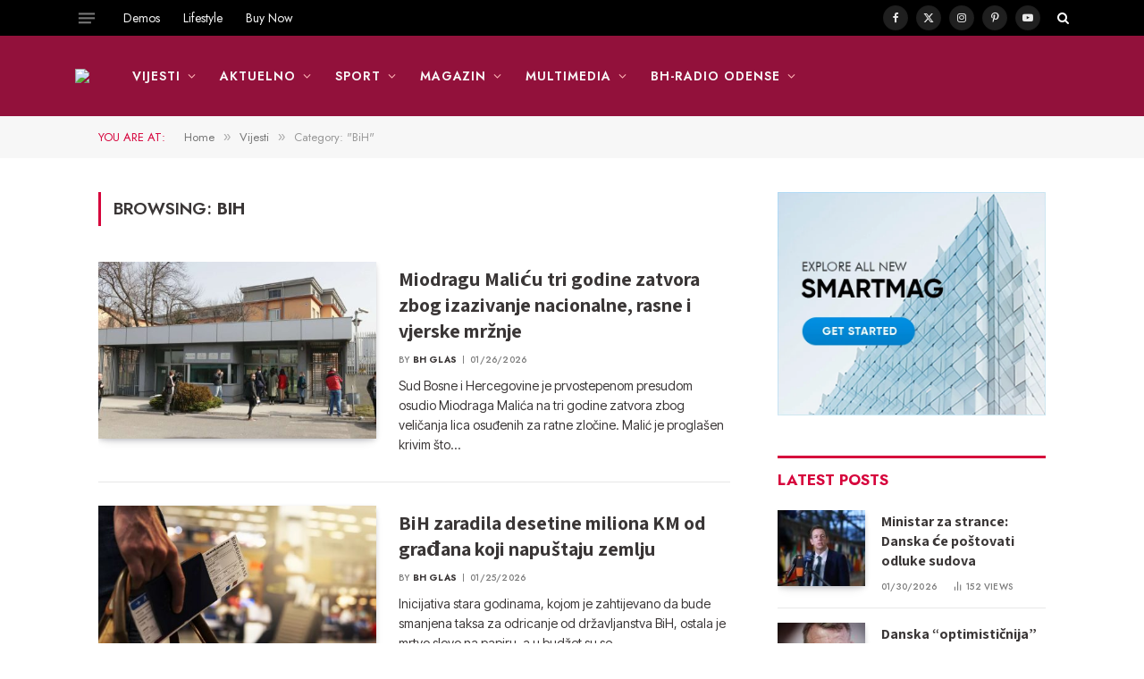

--- FILE ---
content_type: text/html; charset=UTF-8
request_url: https://bhglas.dk/category/vijesti/bih/
body_size: 35213
content:
<!DOCTYPE html>
<html lang="bs-BA" class="s-light site-s-light">

<head>

	<meta charset="UTF-8" />
	<meta name="viewport" content="width=device-width, initial-scale=1" />
	<meta name='robots' content='index, follow, max-image-preview:large, max-snippet:-1, max-video-preview:-1' />
	<style>img:is([sizes="auto" i], [sizes^="auto," i]) { contain-intrinsic-size: 3000px 1500px }</style>
	
	<!-- This site is optimized with the Yoast SEO plugin v26.8 - https://yoast.com/product/yoast-seo-wordpress/ -->
	<title>BiH Archives - BH Glas</title><link rel="preload" as="font" href="https://bhglas.dk/wp-content/themes/smart-mag/css/icons/fonts/ts-icons.woff2?v3.2" type="font/woff2" crossorigin="anonymous" />
	<link rel="canonical" href="http://bhglas.dk/category/vijesti/bih/" />
	<link rel="next" href="http://bhglas.dk/category/vijesti/bih/page/2/" />
	<meta property="og:locale" content="bs_BA" />
	<meta property="og:type" content="article" />
	<meta property="og:title" content="BiH Archives - BH Glas" />
	<meta property="og:url" content="http://bhglas.dk/category/vijesti/bih/" />
	<meta property="og:site_name" content="BH Glas" />
	<meta name="twitter:card" content="summary_large_image" />
	<script type="application/ld+json" class="yoast-schema-graph">{"@context":"https://schema.org","@graph":[{"@type":"CollectionPage","@id":"http://bhglas.dk/category/vijesti/bih/","url":"http://bhglas.dk/category/vijesti/bih/","name":"BiH Archives - BH Glas","isPartOf":{"@id":"https://bhglas.dk/#website"},"primaryImageOfPage":{"@id":"http://bhglas.dk/category/vijesti/bih/#primaryimage"},"image":{"@id":"http://bhglas.dk/category/vijesti/bih/#primaryimage"},"thumbnailUrl":"https://bhglas.dk/wp-content/uploads/2026/01/10488.jpg","breadcrumb":{"@id":"http://bhglas.dk/category/vijesti/bih/#breadcrumb"},"inLanguage":"bs-BA"},{"@type":"ImageObject","inLanguage":"bs-BA","@id":"http://bhglas.dk/category/vijesti/bih/#primaryimage","url":"https://bhglas.dk/wp-content/uploads/2026/01/10488.jpg","contentUrl":"https://bhglas.dk/wp-content/uploads/2026/01/10488.jpg","width":1024,"height":683},{"@type":"BreadcrumbList","@id":"http://bhglas.dk/category/vijesti/bih/#breadcrumb","itemListElement":[{"@type":"ListItem","position":1,"name":"Home","item":"https://bhglas.dk/"},{"@type":"ListItem","position":2,"name":"Vijesti","item":"http://bhglas.dk/category/vijesti/"},{"@type":"ListItem","position":3,"name":"BiH"}]},{"@type":"WebSite","@id":"https://bhglas.dk/#website","url":"https://bhglas.dk/","name":"BH Glas","description":"","publisher":{"@id":"https://bhglas.dk/#organization"},"potentialAction":[{"@type":"SearchAction","target":{"@type":"EntryPoint","urlTemplate":"https://bhglas.dk/?s={search_term_string}"},"query-input":{"@type":"PropertyValueSpecification","valueRequired":true,"valueName":"search_term_string"}}],"inLanguage":"bs-BA"},{"@type":"Organization","@id":"https://bhglas.dk/#organization","name":"BH Glas","url":"https://bhglas.dk/","logo":{"@type":"ImageObject","inLanguage":"bs-BA","@id":"https://bhglas.dk/#/schema/logo/image/","url":"https://bhglas.dk/wp-content/uploads/2023/11/bhglaslogo-ikonica-mala23.jpg","contentUrl":"https://bhglas.dk/wp-content/uploads/2023/11/bhglaslogo-ikonica-mala23.jpg","width":512,"height":512,"caption":"BH Glas"},"image":{"@id":"https://bhglas.dk/#/schema/logo/image/"}}]}</script>
	<!-- / Yoast SEO plugin. -->


<link rel='dns-prefetch' href='//www.googletagmanager.com' />
<link rel='dns-prefetch' href='//fonts.googleapis.com' />
<link rel='dns-prefetch' href='//pagead2.googlesyndication.com' />
<link rel="alternate" type="application/rss+xml" title="BH Glas &raquo; novosti" href="https://bhglas.dk/feed/" />
<link rel="alternate" type="application/rss+xml" title="BH Glas &raquo;  novosti o komentarima" href="https://bhglas.dk/comments/feed/" />
<link rel="alternate" type="application/rss+xml" title="BH Glas &raquo; BiH  novosti o kategoriji" href="https://bhglas.dk/category/vijesti/bih/feed/" />
		<!-- This site uses the Google Analytics by MonsterInsights plugin v9.11.1 - Using Analytics tracking - https://www.monsterinsights.com/ -->
		<!-- Note: MonsterInsights is not currently configured on this site. The site owner needs to authenticate with Google Analytics in the MonsterInsights settings panel. -->
					<!-- No tracking code set -->
				<!-- / Google Analytics by MonsterInsights -->
		<script type="text/javascript">
/* <![CDATA[ */
window._wpemojiSettings = {"baseUrl":"https:\/\/s.w.org\/images\/core\/emoji\/16.0.1\/72x72\/","ext":".png","svgUrl":"https:\/\/s.w.org\/images\/core\/emoji\/16.0.1\/svg\/","svgExt":".svg","source":{"concatemoji":"https:\/\/bhglas.dk\/wp-includes\/js\/wp-emoji-release.min.js?ver=6.8.3"}};
/*! This file is auto-generated */
!function(s,n){var o,i,e;function c(e){try{var t={supportTests:e,timestamp:(new Date).valueOf()};sessionStorage.setItem(o,JSON.stringify(t))}catch(e){}}function p(e,t,n){e.clearRect(0,0,e.canvas.width,e.canvas.height),e.fillText(t,0,0);var t=new Uint32Array(e.getImageData(0,0,e.canvas.width,e.canvas.height).data),a=(e.clearRect(0,0,e.canvas.width,e.canvas.height),e.fillText(n,0,0),new Uint32Array(e.getImageData(0,0,e.canvas.width,e.canvas.height).data));return t.every(function(e,t){return e===a[t]})}function u(e,t){e.clearRect(0,0,e.canvas.width,e.canvas.height),e.fillText(t,0,0);for(var n=e.getImageData(16,16,1,1),a=0;a<n.data.length;a++)if(0!==n.data[a])return!1;return!0}function f(e,t,n,a){switch(t){case"flag":return n(e,"\ud83c\udff3\ufe0f\u200d\u26a7\ufe0f","\ud83c\udff3\ufe0f\u200b\u26a7\ufe0f")?!1:!n(e,"\ud83c\udde8\ud83c\uddf6","\ud83c\udde8\u200b\ud83c\uddf6")&&!n(e,"\ud83c\udff4\udb40\udc67\udb40\udc62\udb40\udc65\udb40\udc6e\udb40\udc67\udb40\udc7f","\ud83c\udff4\u200b\udb40\udc67\u200b\udb40\udc62\u200b\udb40\udc65\u200b\udb40\udc6e\u200b\udb40\udc67\u200b\udb40\udc7f");case"emoji":return!a(e,"\ud83e\udedf")}return!1}function g(e,t,n,a){var r="undefined"!=typeof WorkerGlobalScope&&self instanceof WorkerGlobalScope?new OffscreenCanvas(300,150):s.createElement("canvas"),o=r.getContext("2d",{willReadFrequently:!0}),i=(o.textBaseline="top",o.font="600 32px Arial",{});return e.forEach(function(e){i[e]=t(o,e,n,a)}),i}function t(e){var t=s.createElement("script");t.src=e,t.defer=!0,s.head.appendChild(t)}"undefined"!=typeof Promise&&(o="wpEmojiSettingsSupports",i=["flag","emoji"],n.supports={everything:!0,everythingExceptFlag:!0},e=new Promise(function(e){s.addEventListener("DOMContentLoaded",e,{once:!0})}),new Promise(function(t){var n=function(){try{var e=JSON.parse(sessionStorage.getItem(o));if("object"==typeof e&&"number"==typeof e.timestamp&&(new Date).valueOf()<e.timestamp+604800&&"object"==typeof e.supportTests)return e.supportTests}catch(e){}return null}();if(!n){if("undefined"!=typeof Worker&&"undefined"!=typeof OffscreenCanvas&&"undefined"!=typeof URL&&URL.createObjectURL&&"undefined"!=typeof Blob)try{var e="postMessage("+g.toString()+"("+[JSON.stringify(i),f.toString(),p.toString(),u.toString()].join(",")+"));",a=new Blob([e],{type:"text/javascript"}),r=new Worker(URL.createObjectURL(a),{name:"wpTestEmojiSupports"});return void(r.onmessage=function(e){c(n=e.data),r.terminate(),t(n)})}catch(e){}c(n=g(i,f,p,u))}t(n)}).then(function(e){for(var t in e)n.supports[t]=e[t],n.supports.everything=n.supports.everything&&n.supports[t],"flag"!==t&&(n.supports.everythingExceptFlag=n.supports.everythingExceptFlag&&n.supports[t]);n.supports.everythingExceptFlag=n.supports.everythingExceptFlag&&!n.supports.flag,n.DOMReady=!1,n.readyCallback=function(){n.DOMReady=!0}}).then(function(){return e}).then(function(){var e;n.supports.everything||(n.readyCallback(),(e=n.source||{}).concatemoji?t(e.concatemoji):e.wpemoji&&e.twemoji&&(t(e.twemoji),t(e.wpemoji)))}))}((window,document),window._wpemojiSettings);
/* ]]> */
</script>
<style id='wp-emoji-styles-inline-css' type='text/css'>

	img.wp-smiley, img.emoji {
		display: inline !important;
		border: none !important;
		box-shadow: none !important;
		height: 1em !important;
		width: 1em !important;
		margin: 0 0.07em !important;
		vertical-align: -0.1em !important;
		background: none !important;
		padding: 0 !important;
	}
</style>
<link rel='stylesheet' id='wp-block-library-css' href='https://bhglas.dk/wp-includes/css/dist/block-library/style.min.css?ver=6.8.3' type='text/css' media='all' />
<style id='classic-theme-styles-inline-css' type='text/css'>
/*! This file is auto-generated */
.wp-block-button__link{color:#fff;background-color:#32373c;border-radius:9999px;box-shadow:none;text-decoration:none;padding:calc(.667em + 2px) calc(1.333em + 2px);font-size:1.125em}.wp-block-file__button{background:#32373c;color:#fff;text-decoration:none}
</style>
<style id='global-styles-inline-css' type='text/css'>
:root{--wp--preset--aspect-ratio--square: 1;--wp--preset--aspect-ratio--4-3: 4/3;--wp--preset--aspect-ratio--3-4: 3/4;--wp--preset--aspect-ratio--3-2: 3/2;--wp--preset--aspect-ratio--2-3: 2/3;--wp--preset--aspect-ratio--16-9: 16/9;--wp--preset--aspect-ratio--9-16: 9/16;--wp--preset--color--black: #000000;--wp--preset--color--cyan-bluish-gray: #abb8c3;--wp--preset--color--white: #ffffff;--wp--preset--color--pale-pink: #f78da7;--wp--preset--color--vivid-red: #cf2e2e;--wp--preset--color--luminous-vivid-orange: #ff6900;--wp--preset--color--luminous-vivid-amber: #fcb900;--wp--preset--color--light-green-cyan: #7bdcb5;--wp--preset--color--vivid-green-cyan: #00d084;--wp--preset--color--pale-cyan-blue: #8ed1fc;--wp--preset--color--vivid-cyan-blue: #0693e3;--wp--preset--color--vivid-purple: #9b51e0;--wp--preset--gradient--vivid-cyan-blue-to-vivid-purple: linear-gradient(135deg,rgba(6,147,227,1) 0%,rgb(155,81,224) 100%);--wp--preset--gradient--light-green-cyan-to-vivid-green-cyan: linear-gradient(135deg,rgb(122,220,180) 0%,rgb(0,208,130) 100%);--wp--preset--gradient--luminous-vivid-amber-to-luminous-vivid-orange: linear-gradient(135deg,rgba(252,185,0,1) 0%,rgba(255,105,0,1) 100%);--wp--preset--gradient--luminous-vivid-orange-to-vivid-red: linear-gradient(135deg,rgba(255,105,0,1) 0%,rgb(207,46,46) 100%);--wp--preset--gradient--very-light-gray-to-cyan-bluish-gray: linear-gradient(135deg,rgb(238,238,238) 0%,rgb(169,184,195) 100%);--wp--preset--gradient--cool-to-warm-spectrum: linear-gradient(135deg,rgb(74,234,220) 0%,rgb(151,120,209) 20%,rgb(207,42,186) 40%,rgb(238,44,130) 60%,rgb(251,105,98) 80%,rgb(254,248,76) 100%);--wp--preset--gradient--blush-light-purple: linear-gradient(135deg,rgb(255,206,236) 0%,rgb(152,150,240) 100%);--wp--preset--gradient--blush-bordeaux: linear-gradient(135deg,rgb(254,205,165) 0%,rgb(254,45,45) 50%,rgb(107,0,62) 100%);--wp--preset--gradient--luminous-dusk: linear-gradient(135deg,rgb(255,203,112) 0%,rgb(199,81,192) 50%,rgb(65,88,208) 100%);--wp--preset--gradient--pale-ocean: linear-gradient(135deg,rgb(255,245,203) 0%,rgb(182,227,212) 50%,rgb(51,167,181) 100%);--wp--preset--gradient--electric-grass: linear-gradient(135deg,rgb(202,248,128) 0%,rgb(113,206,126) 100%);--wp--preset--gradient--midnight: linear-gradient(135deg,rgb(2,3,129) 0%,rgb(40,116,252) 100%);--wp--preset--font-size--small: 13px;--wp--preset--font-size--medium: 20px;--wp--preset--font-size--large: 36px;--wp--preset--font-size--x-large: 42px;--wp--preset--spacing--20: 0.44rem;--wp--preset--spacing--30: 0.67rem;--wp--preset--spacing--40: 1rem;--wp--preset--spacing--50: 1.5rem;--wp--preset--spacing--60: 2.25rem;--wp--preset--spacing--70: 3.38rem;--wp--preset--spacing--80: 5.06rem;--wp--preset--shadow--natural: 6px 6px 9px rgba(0, 0, 0, 0.2);--wp--preset--shadow--deep: 12px 12px 50px rgba(0, 0, 0, 0.4);--wp--preset--shadow--sharp: 6px 6px 0px rgba(0, 0, 0, 0.2);--wp--preset--shadow--outlined: 6px 6px 0px -3px rgba(255, 255, 255, 1), 6px 6px rgba(0, 0, 0, 1);--wp--preset--shadow--crisp: 6px 6px 0px rgba(0, 0, 0, 1);}:where(.is-layout-flex){gap: 0.5em;}:where(.is-layout-grid){gap: 0.5em;}body .is-layout-flex{display: flex;}.is-layout-flex{flex-wrap: wrap;align-items: center;}.is-layout-flex > :is(*, div){margin: 0;}body .is-layout-grid{display: grid;}.is-layout-grid > :is(*, div){margin: 0;}:where(.wp-block-columns.is-layout-flex){gap: 2em;}:where(.wp-block-columns.is-layout-grid){gap: 2em;}:where(.wp-block-post-template.is-layout-flex){gap: 1.25em;}:where(.wp-block-post-template.is-layout-grid){gap: 1.25em;}.has-black-color{color: var(--wp--preset--color--black) !important;}.has-cyan-bluish-gray-color{color: var(--wp--preset--color--cyan-bluish-gray) !important;}.has-white-color{color: var(--wp--preset--color--white) !important;}.has-pale-pink-color{color: var(--wp--preset--color--pale-pink) !important;}.has-vivid-red-color{color: var(--wp--preset--color--vivid-red) !important;}.has-luminous-vivid-orange-color{color: var(--wp--preset--color--luminous-vivid-orange) !important;}.has-luminous-vivid-amber-color{color: var(--wp--preset--color--luminous-vivid-amber) !important;}.has-light-green-cyan-color{color: var(--wp--preset--color--light-green-cyan) !important;}.has-vivid-green-cyan-color{color: var(--wp--preset--color--vivid-green-cyan) !important;}.has-pale-cyan-blue-color{color: var(--wp--preset--color--pale-cyan-blue) !important;}.has-vivid-cyan-blue-color{color: var(--wp--preset--color--vivid-cyan-blue) !important;}.has-vivid-purple-color{color: var(--wp--preset--color--vivid-purple) !important;}.has-black-background-color{background-color: var(--wp--preset--color--black) !important;}.has-cyan-bluish-gray-background-color{background-color: var(--wp--preset--color--cyan-bluish-gray) !important;}.has-white-background-color{background-color: var(--wp--preset--color--white) !important;}.has-pale-pink-background-color{background-color: var(--wp--preset--color--pale-pink) !important;}.has-vivid-red-background-color{background-color: var(--wp--preset--color--vivid-red) !important;}.has-luminous-vivid-orange-background-color{background-color: var(--wp--preset--color--luminous-vivid-orange) !important;}.has-luminous-vivid-amber-background-color{background-color: var(--wp--preset--color--luminous-vivid-amber) !important;}.has-light-green-cyan-background-color{background-color: var(--wp--preset--color--light-green-cyan) !important;}.has-vivid-green-cyan-background-color{background-color: var(--wp--preset--color--vivid-green-cyan) !important;}.has-pale-cyan-blue-background-color{background-color: var(--wp--preset--color--pale-cyan-blue) !important;}.has-vivid-cyan-blue-background-color{background-color: var(--wp--preset--color--vivid-cyan-blue) !important;}.has-vivid-purple-background-color{background-color: var(--wp--preset--color--vivid-purple) !important;}.has-black-border-color{border-color: var(--wp--preset--color--black) !important;}.has-cyan-bluish-gray-border-color{border-color: var(--wp--preset--color--cyan-bluish-gray) !important;}.has-white-border-color{border-color: var(--wp--preset--color--white) !important;}.has-pale-pink-border-color{border-color: var(--wp--preset--color--pale-pink) !important;}.has-vivid-red-border-color{border-color: var(--wp--preset--color--vivid-red) !important;}.has-luminous-vivid-orange-border-color{border-color: var(--wp--preset--color--luminous-vivid-orange) !important;}.has-luminous-vivid-amber-border-color{border-color: var(--wp--preset--color--luminous-vivid-amber) !important;}.has-light-green-cyan-border-color{border-color: var(--wp--preset--color--light-green-cyan) !important;}.has-vivid-green-cyan-border-color{border-color: var(--wp--preset--color--vivid-green-cyan) !important;}.has-pale-cyan-blue-border-color{border-color: var(--wp--preset--color--pale-cyan-blue) !important;}.has-vivid-cyan-blue-border-color{border-color: var(--wp--preset--color--vivid-cyan-blue) !important;}.has-vivid-purple-border-color{border-color: var(--wp--preset--color--vivid-purple) !important;}.has-vivid-cyan-blue-to-vivid-purple-gradient-background{background: var(--wp--preset--gradient--vivid-cyan-blue-to-vivid-purple) !important;}.has-light-green-cyan-to-vivid-green-cyan-gradient-background{background: var(--wp--preset--gradient--light-green-cyan-to-vivid-green-cyan) !important;}.has-luminous-vivid-amber-to-luminous-vivid-orange-gradient-background{background: var(--wp--preset--gradient--luminous-vivid-amber-to-luminous-vivid-orange) !important;}.has-luminous-vivid-orange-to-vivid-red-gradient-background{background: var(--wp--preset--gradient--luminous-vivid-orange-to-vivid-red) !important;}.has-very-light-gray-to-cyan-bluish-gray-gradient-background{background: var(--wp--preset--gradient--very-light-gray-to-cyan-bluish-gray) !important;}.has-cool-to-warm-spectrum-gradient-background{background: var(--wp--preset--gradient--cool-to-warm-spectrum) !important;}.has-blush-light-purple-gradient-background{background: var(--wp--preset--gradient--blush-light-purple) !important;}.has-blush-bordeaux-gradient-background{background: var(--wp--preset--gradient--blush-bordeaux) !important;}.has-luminous-dusk-gradient-background{background: var(--wp--preset--gradient--luminous-dusk) !important;}.has-pale-ocean-gradient-background{background: var(--wp--preset--gradient--pale-ocean) !important;}.has-electric-grass-gradient-background{background: var(--wp--preset--gradient--electric-grass) !important;}.has-midnight-gradient-background{background: var(--wp--preset--gradient--midnight) !important;}.has-small-font-size{font-size: var(--wp--preset--font-size--small) !important;}.has-medium-font-size{font-size: var(--wp--preset--font-size--medium) !important;}.has-large-font-size{font-size: var(--wp--preset--font-size--large) !important;}.has-x-large-font-size{font-size: var(--wp--preset--font-size--x-large) !important;}
:where(.wp-block-post-template.is-layout-flex){gap: 1.25em;}:where(.wp-block-post-template.is-layout-grid){gap: 1.25em;}
:where(.wp-block-columns.is-layout-flex){gap: 2em;}:where(.wp-block-columns.is-layout-grid){gap: 2em;}
:root :where(.wp-block-pullquote){font-size: 1.5em;line-height: 1.6;}
</style>
<link rel='stylesheet' id='smartmag-core-css' href='https://bhglas.dk/wp-content/themes/smart-mag/style.css?ver=10.3.2' type='text/css' media='all' />
<style id='smartmag-core-inline-css' type='text/css'>
:root { --c-main: #d6043c;
--c-main-rgb: 214,4,60;
--c-headings: #3a3636;
--text-font: "Assistant", system-ui, -apple-system, "Segoe UI", Arial, sans-serif;
--body-font: "Assistant", system-ui, -apple-system, "Segoe UI", Arial, sans-serif;
--ui-font: "Jost", system-ui, -apple-system, "Segoe UI", Arial, sans-serif;
--title-font: "Jost", system-ui, -apple-system, "Segoe UI", Arial, sans-serif;
--h-font: "Jost", system-ui, -apple-system, "Segoe UI", Arial, sans-serif;
--title-font: var(--body-font);
--h-font: var(--body-font);
--title-size-s: 15px;
--title-size-m: 22px;
--title-size-l: 35px;
--main-width: 1060px;
--c-post-meta: #7a7a7a;
--p-title-space: 8px;
--excerpt-mt: 10px;
--c-excerpts: #3a3636;
--excerpt-size: 14px;
--post-content-gaps: 1.4em; }
.post-title:not(._) { font-weight: bold; }
:root { --sidebar-width: 300px; }
.ts-row, .has-el-gap { --sidebar-c-width: calc(var(--sidebar-width) + var(--grid-gutter-h) + var(--sidebar-c-pad)); }
:root { --sidebar-pad: 35px; --sidebar-sep-pad: 35px; }
.smart-head-main { --main-width: 1112px; }
.smart-head-main .smart-head-mid { --head-h: 90px; }
.s-dark .smart-head-main .smart-head-mid,
.smart-head-main .s-dark.smart-head-mid { background-color: #92113b; }
.smart-head-main .smart-head-bot { border-bottom-color: #e2e2e2; }
.navigation-main .menu > li > a { font-size: 14px; font-weight: 600; letter-spacing: 0.07em; }
.navigation-main .menu > li li a { font-size: 15px; }
.navigation-main { --nav-items-space: 13px; }
.s-light .navigation { --c-nav-blip: #565656; }
.s-dark .navigation-main { --c-nav: #f9f9f9; }
.s-dark .navigation { --c-nav-blip: #ffb5b5; --c-nav-hov-bg: rgba(255,255,255,0); }
.smart-head-mobile .smart-head-mid { background-color: #92113b; border-bottom-width: 0px; }
.mobile-menu { font-size: 14px; text-transform: uppercase; letter-spacing: .05em; }
.navigation-small .menu > li > a { font-size: 14px; }
.s-light .navigation-small { --c-nav-hov: #cecece; }
.s-dark .smart-head-main .spc-social,
.smart-head-main .s-dark .spc-social { --c-spc-social: rgba(255,255,255,0.9); --c-spc-social-hov: #e5e5e5; }
.smart-head-main .spc-social { --spc-social-fs: 12px; --spc-social-size: 28px; }
.s-dark .smart-head-main .search-icon,
.smart-head-main .s-dark .search-icon { --c-search-icon: #ffffff; }
.smart-head-main .offcanvas-toggle { transform: scale(0.7); }
.smart-head .ts-button1 { font-size: 13px; letter-spacing: 0.11em; }
.s-dark .smart-head .ts-button1,
.smart-head .s-dark .ts-button1 { background-color: rgba(255,255,255,0.27); }
.post-meta .meta-item, .post-meta .text-in { font-size: 10px; font-weight: 500; text-transform: uppercase; letter-spacing: 0.02em; }
.post-meta .text-in, .post-meta .post-cat > a { font-size: 10px; }
.post-meta .post-cat > a { font-weight: 600; text-transform: uppercase; letter-spacing: 0.04em; }
.post-meta .post-author > a { font-weight: bold; text-transform: uppercase; }
.s-light .block-wrap.s-dark { --c-post-meta: var(--c-contrast-450); }
.s-dark, .s-light .block-wrap.s-dark { --c-post-meta: #ffffff; }
.post-meta .post-author > a { color: #3a3636; }
.s-dark .post-meta .post-author > a { color: #ffffff; }
.post-meta .post-cat > a { color: #3a3636; }
.s-dark .post-meta .post-cat > a { color: #ffffff; }
.s-dark { --c-p-meta-icons: #ffffff; }
.post-meta { --p-meta-sep: "\7C"; --p-meta-sep-pad: 6px; }
.post-meta .meta-item:before { transform: scale(0.85); }
.l-post .excerpt { font-family: "Inter Tight", system-ui, -apple-system, "Segoe UI", Arial, sans-serif; }
.l-post .excerpt { font-weight: normal; }
.cat-labels .category { font-size: 11px; font-weight: normal; text-transform: uppercase; line-height: 2.5; letter-spacing: 0.05em; }
.block-head .heading { font-family: var(--ui-font); }
.block-head-a2 .heading { font-family: "Assistant", system-ui, -apple-system, "Segoe UI", Arial, sans-serif; font-weight: 800; }
.block-head-b .heading { color: #2b2b2b; }
.s-dark .block-head-b .heading { color: #ffffff; }
.block-head-e2 .heading { font-size: 17px; font-weight: bold; text-transform: uppercase; letter-spacing: -0.02em; }
.block-head-e2 { --space-below: 25px; --line-weight: 3px; --c-line: var(--c-main); }
.block-head-f .heading { font-size: 17px; font-weight: bold; text-transform: uppercase; }
.block-head-f { --space-below: 12px; --line-weight: 3px; --c-line: var(--c-main); }
.s-dark .block-head-f { --c-line: var(--c-main); }
.block-head-f { --c-border: #ffffff; }
.s-dark .block-head-f { --c-border: #383838; }
.block-head-f .heading { color: var(--c-main); }
.s-dark .block-head-f .heading { color: var(--c-main); }
.block-head-f { padding-top: 14px; }
.block-head-h { --border-weight: 2px; }
.block-head-i .heading { font-size: 17px; font-weight: bold; }
.block-head-i { --line-weight: 5px; }
.s-dark .read-more-basic { color: #ffffff; }
.load-button { background-color: #000000; }
.s-dark .load-button { background-color: #848484; }
.load-button { padding-top: 13px; padding-bottom: 14px; width: 400px; }
.loop-grid .ratio-is-custom { padding-bottom: calc(100% / 1.68); }
.loop-grid-base .post-title { font-size: 19px; }
.loop-grid-sm .post-title { font-size: 15px; }
.has-nums-a .l-post .post-title:before,
.has-nums-b .l-post .content:before { font-size: 30px; font-weight: normal; }
.has-nums-c .l-post .post-title:before,
.has-nums-c .l-post .content:before { font-size: 18px; font-weight: bold; }
.loop-list .ratio-is-custom { padding-bottom: calc(100% / 1.575); }
.loop-list .post-title { font-size: 22px; }
.list-post { --list-p-media-width: 44%; --list-p-media-max-width: 85%; }
.list-post .media:not(i) { --list-p-media-max-width: 44%; }
.loop-overlay .post-title { font-size: 24px; }
.loop-small .ratio-is-custom { padding-bottom: calc(100% / 1.15); }
.loop-small .media { margin-bottom: 2px; }
.loop-small .post-title { font-size: 16px; }
.loop-small .media:not(i) { max-width: 98px; }
.single .featured .ratio-is-custom { padding-bottom: calc(100% / 2); }
.entry-content { font-family: "Inter Tight", system-ui, -apple-system, "Segoe UI", Arial, sans-serif; font-size: 15.2px; letter-spacing: .008em; }
.site-s-light .entry-content { color: #262626; }
.entry-content p { --post-content-gaps: 1.2em; }
.a-wrap-1 { background-color: #2d2d2d; }
@media (min-width: 941px) and (max-width: 1200px) { :root { --sidebar-width: 250px; }
.ts-row, .has-el-gap { --sidebar-c-width: calc(var(--sidebar-width) + var(--grid-gutter-h) + var(--sidebar-c-pad)); }
.navigation-main .menu > li > a { font-size: calc(10px + (14px - 10px) * .7); }
.navigation-small .menu > li > a { font-size: calc(10px + (14px - 10px) * .7); } }
@media (min-width: 768px) and (max-width: 940px) { .ts-contain, .main { padding-left: 35px; padding-right: 35px; }
.layout-boxed-inner { --wrap-padding: 35px; }
:root { --wrap-padding: 35px; } }
@media (max-width: 767px) { .ts-contain, .main { padding-left: 25px; padding-right: 25px; }
.layout-boxed-inner { --wrap-padding: 25px; }
:root { --wrap-padding: 25px; } }


</style>
<link rel='stylesheet' id='smartmag-magnific-popup-css' href='https://bhglas.dk/wp-content/themes/smart-mag/css/lightbox.css?ver=10.3.2' type='text/css' media='all' />
<link rel='stylesheet' id='smartmag-icons-css' href='https://bhglas.dk/wp-content/themes/smart-mag/css/icons/icons.css?ver=10.3.2' type='text/css' media='all' />
<link rel='stylesheet' id='smartmag-gfonts-custom-css' href='https://fonts.googleapis.com/css?family=Assistant%3A400%2C500%2C600%2C700%2C800%7CJost%3A400%2C500%2C600%2C700%7CInter+Tight%3Anormal%2C400%2C500%2C600%2C700&#038;display=swap' type='text/css' media='all' />
<script type="text/javascript" id="smartmag-lazy-inline-js-after">
/* <![CDATA[ */
/**
 * @copyright ThemeSphere
 * @preserve
 */
var BunyadLazy={};BunyadLazy.load=function(){function a(e,n){var t={};e.dataset.bgset&&e.dataset.sizes?(t.sizes=e.dataset.sizes,t.srcset=e.dataset.bgset):t.src=e.dataset.bgsrc,function(t){var a=t.dataset.ratio;if(0<a){const e=t.parentElement;if(e.classList.contains("media-ratio")){const n=e.style;n.getPropertyValue("--a-ratio")||(n.paddingBottom=100/a+"%")}}}(e);var a,o=document.createElement("img");for(a in o.onload=function(){var t="url('"+(o.currentSrc||o.src)+"')",a=e.style;a.backgroundImage!==t&&requestAnimationFrame(()=>{a.backgroundImage=t,n&&n()}),o.onload=null,o.onerror=null,o=null},o.onerror=o.onload,t)o.setAttribute(a,t[a]);o&&o.complete&&0<o.naturalWidth&&o.onload&&o.onload()}function e(t){t.dataset.loaded||a(t,()=>{document.dispatchEvent(new Event("lazyloaded")),t.dataset.loaded=1})}function n(t){"complete"===document.readyState?t():window.addEventListener("load",t)}return{initEarly:function(){var t,a=()=>{document.querySelectorAll(".img.bg-cover:not(.lazyload)").forEach(e)};"complete"!==document.readyState?(t=setInterval(a,150),n(()=>{a(),clearInterval(t)})):a()},callOnLoad:n,initBgImages:function(t){t&&n(()=>{document.querySelectorAll(".img.bg-cover").forEach(e)})},bgLoad:a}}(),BunyadLazy.load.initEarly();
/* ]]> */
</script>
<script type="text/javascript" src="https://bhglas.dk/wp-content/plugins/sphere-post-views/assets/js/post-views.js?ver=1.0.1" id="sphere-post-views-js"></script>
<script type="text/javascript" id="sphere-post-views-js-after">
/* <![CDATA[ */
var Sphere_PostViews = {"ajaxUrl":"https:\/\/bhglas.dk\/wp-admin\/admin-ajax.php?sphere_post_views=1","sampling":0,"samplingRate":10,"repeatCountDelay":0,"postID":false,"token":"5d9eb10739"}
/* ]]> */
</script>

<!-- Google tag (gtag.js) snippet added by Site Kit -->
<!-- Google Analytics snippet added by Site Kit -->
<script type="text/javascript" src="https://www.googletagmanager.com/gtag/js?id=G-GM2F7937JG" id="google_gtagjs-js" async></script>
<script type="text/javascript" id="google_gtagjs-js-after">
/* <![CDATA[ */
window.dataLayer = window.dataLayer || [];function gtag(){dataLayer.push(arguments);}
gtag("set","linker",{"domains":["bhglas.dk"]});
gtag("js", new Date());
gtag("set", "developer_id.dZTNiMT", true);
gtag("config", "G-GM2F7937JG");
/* ]]> */
</script>
<script type="text/javascript" src="https://bhglas.dk/wp-includes/js/jquery/jquery.min.js?ver=3.7.1" id="jquery-core-js"></script>
<script type="text/javascript" src="https://bhglas.dk/wp-includes/js/jquery/jquery-migrate.min.js?ver=3.4.1" id="jquery-migrate-js"></script>
<link rel="https://api.w.org/" href="https://bhglas.dk/wp-json/" /><link rel="alternate" title="JSON" type="application/json" href="https://bhglas.dk/wp-json/wp/v2/categories/15" /><link rel="EditURI" type="application/rsd+xml" title="RSD" href="https://bhglas.dk/xmlrpc.php?rsd" />
<meta name="generator" content="WordPress 6.8.3" />
<meta name="generator" content="Site Kit by Google 1.170.0" /><style>[class*=" icon-oc-"],[class^=icon-oc-]{speak:none;font-style:normal;font-weight:400;font-variant:normal;text-transform:none;line-height:1;-webkit-font-smoothing:antialiased;-moz-osx-font-smoothing:grayscale}.icon-oc-one-com-white-32px-fill:before{content:"901"}.icon-oc-one-com:before{content:"900"}#one-com-icon,.toplevel_page_onecom-wp .wp-menu-image{speak:none;display:flex;align-items:center;justify-content:center;text-transform:none;line-height:1;-webkit-font-smoothing:antialiased;-moz-osx-font-smoothing:grayscale}.onecom-wp-admin-bar-item>a,.toplevel_page_onecom-wp>.wp-menu-name{font-size:16px;font-weight:400;line-height:1}.toplevel_page_onecom-wp>.wp-menu-name img{width:69px;height:9px;}.wp-submenu-wrap.wp-submenu>.wp-submenu-head>img{width:88px;height:auto}.onecom-wp-admin-bar-item>a img{height:7px!important}.onecom-wp-admin-bar-item>a img,.toplevel_page_onecom-wp>.wp-menu-name img{opacity:.8}.onecom-wp-admin-bar-item.hover>a img,.toplevel_page_onecom-wp.wp-has-current-submenu>.wp-menu-name img,li.opensub>a.toplevel_page_onecom-wp>.wp-menu-name img{opacity:1}#one-com-icon:before,.onecom-wp-admin-bar-item>a:before,.toplevel_page_onecom-wp>.wp-menu-image:before{content:'';position:static!important;background-color:rgba(240,245,250,.4);border-radius:102px;width:18px;height:18px;padding:0!important}.onecom-wp-admin-bar-item>a:before{width:14px;height:14px}.onecom-wp-admin-bar-item.hover>a:before,.toplevel_page_onecom-wp.opensub>a>.wp-menu-image:before,.toplevel_page_onecom-wp.wp-has-current-submenu>.wp-menu-image:before{background-color:#76b82a}.onecom-wp-admin-bar-item>a{display:inline-flex!important;align-items:center;justify-content:center}#one-com-logo-wrapper{font-size:4em}#one-com-icon{vertical-align:middle}.imagify-welcome{display:none !important;}</style>
		<script>
		var BunyadSchemeKey = 'bunyad-scheme';
		(() => {
			const d = document.documentElement;
			const c = d.classList;
			var scheme = localStorage.getItem(BunyadSchemeKey);
			
			if (scheme) {
				d.dataset.origClass = c;
				scheme === 'dark' ? c.remove('s-light', 'site-s-light') : c.remove('s-dark', 'site-s-dark');
				c.add('site-s-' + scheme, 's-' + scheme);
			}
		})();
		</script>
		
<!-- Google AdSense meta tags added by Site Kit -->
<meta name="google-adsense-platform-account" content="ca-host-pub-2644536267352236">
<meta name="google-adsense-platform-domain" content="sitekit.withgoogle.com">
<!-- End Google AdSense meta tags added by Site Kit -->
<meta name="generator" content="Elementor 3.34.2; features: e_font_icon_svg, additional_custom_breakpoints; settings: css_print_method-external, google_font-enabled, font_display-swap">
			<style>
				.e-con.e-parent:nth-of-type(n+4):not(.e-lazyloaded):not(.e-no-lazyload),
				.e-con.e-parent:nth-of-type(n+4):not(.e-lazyloaded):not(.e-no-lazyload) * {
					background-image: none !important;
				}
				@media screen and (max-height: 1024px) {
					.e-con.e-parent:nth-of-type(n+3):not(.e-lazyloaded):not(.e-no-lazyload),
					.e-con.e-parent:nth-of-type(n+3):not(.e-lazyloaded):not(.e-no-lazyload) * {
						background-image: none !important;
					}
				}
				@media screen and (max-height: 640px) {
					.e-con.e-parent:nth-of-type(n+2):not(.e-lazyloaded):not(.e-no-lazyload),
					.e-con.e-parent:nth-of-type(n+2):not(.e-lazyloaded):not(.e-no-lazyload) * {
						background-image: none !important;
					}
				}
			</style>
			
<!-- Google AdSense snippet added by Site Kit -->
<script type="text/javascript" async="async" src="https://pagead2.googlesyndication.com/pagead/js/adsbygoogle.js?client=ca-pub-8304184416843545&amp;host=ca-host-pub-2644536267352236" crossorigin="anonymous"></script>

<!-- End Google AdSense snippet added by Site Kit -->
<link rel="icon" href="https://bhglas.dk/wp-content/uploads/2023/11/bhglas-ikonica-150x150.png" sizes="32x32" />
<link rel="icon" href="https://bhglas.dk/wp-content/uploads/2023/11/bhglas-ikonica-300x300.png" sizes="192x192" />
<link rel="apple-touch-icon" href="https://bhglas.dk/wp-content/uploads/2023/11/bhglas-ikonica-300x300.png" />
<meta name="msapplication-TileImage" content="https://bhglas.dk/wp-content/uploads/2023/11/bhglas-ikonica-300x300.png" />


</head>

<body class="archive category category-bih category-15 wp-custom-logo wp-theme-smart-mag right-sidebar has-lb has-lb-sm ts-img-hov-fade layout-normal elementor-default elementor-kit-46851">



<div class="main-wrap">

	
<div class="off-canvas-backdrop"></div>
<div class="mobile-menu-container off-canvas s-dark" id="off-canvas">

	<div class="off-canvas-head">
		<a href="#" class="close">
			<span class="visuallyhidden">Close Menu</span>
			<i class="tsi tsi-times"></i>
		</a>

		<div class="ts-logo">
					</div>
	</div>

	<div class="off-canvas-content">

					<ul class="mobile-menu"></ul>
		
					<div class="off-canvas-widgets">
				
		<div id="smartmag-block-newsletter-2" class="widget ts-block-widget smartmag-widget-newsletter">		
		<div class="block">
			<div class="block-newsletter ">
	<div class="spc-newsletter spc-newsletter-b spc-newsletter-center spc-newsletter-sm">

		<div class="bg-wrap"></div>

		
		<div class="inner">

			
			
			<h3 class="heading">
				Subscribe to Updates			</h3>

							<div class="base-text message">
					<p>Get the latest creative news from FooBar about art, design and business.</p>
</div>
			
							<form method="post" action="" class="form fields-style fields-full" target="_blank">
					<div class="main-fields">
						<p class="field-email">
							<input type="email" name="EMAIL" placeholder="Your email address.." required />
						</p>
						
						<p class="field-submit">
							<input type="submit" value="Subscribe" />
						</p>
					</div>

											<p class="disclaimer">
							<label>
																	<input type="checkbox" name="privacy" required />
								
								By signing up, you agree to the our terms and our <a href="#">Privacy Policy</a> agreement.							</label>
						</p>
									</form>
			
			
		</div>
	</div>
</div>		</div>

		</div>
		<div id="smartmag-block-posts-small-3" class="widget ts-block-widget smartmag-widget-posts-small">		
		<div class="block">
					<section class="block-wrap block-posts-small block-sc mb-none has-media-shadows" data-id="1">

			<div class="widget-title block-head block-head-ac block-head-b"><h5 class="heading">What's Hot</h5></div>	
			<div class="block-content">
				
	<div class="loop loop-small loop-small-a loop-sep loop-small-sep grid grid-1 md:grid-1 sm:grid-1 xs:grid-1">

					
<article class="l-post small-post small-a-post m-pos-left">

	
			<div class="media">

		
			<a href="https://bhglas.dk/2026/01/30/ministar-za-strance-danska-ce-postovati-odluke-sudova/" class="image-link media-ratio ratio-is-custom" title="Ministar za strance: Danska će poštovati odluke sudova"><span data-bgsrc="https://bhglas.dk/wp-content/uploads/2026/01/Rasmus-Skotlund-Epa-300x200.jpg" class="img bg-cover wp-post-image attachment-medium size-medium lazyload" data-bgset="https://bhglas.dk/wp-content/uploads/2026/01/Rasmus-Skotlund-Epa-300x200.jpg 300w, https://bhglas.dk/wp-content/uploads/2026/01/Rasmus-Skotlund-Epa-768x511.jpg 768w, https://bhglas.dk/wp-content/uploads/2026/01/Rasmus-Skotlund-Epa-150x100.jpg 150w, https://bhglas.dk/wp-content/uploads/2026/01/Rasmus-Skotlund-Epa-450x300.jpg 450w, https://bhglas.dk/wp-content/uploads/2026/01/Rasmus-Skotlund-Epa.jpg 1000w" data-sizes="(max-width: 97px) 100vw, 97px"></span></a>			
			
			
			
		
		</div>
	

	
		<div class="content">

			<div class="post-meta post-meta-a post-meta-left has-below"><h4 class="is-title post-title"><a href="https://bhglas.dk/2026/01/30/ministar-za-strance-danska-ce-postovati-odluke-sudova/">Ministar za strance: Danska će poštovati odluke sudova</a></h4><div class="post-meta-items meta-below"><span class="meta-item date"><span class="date-link"><time class="post-date" datetime="2026-01-30T08:18:14+00:00">01/30/2026</time></span></span></div></div>			
			
			
		</div>

	
</article>	
					
<article class="l-post small-post small-a-post m-pos-left">

	
			<div class="media">

		
			<a href="https://bhglas.dk/2026/01/29/danska-optimisticnija-oko-grenlanda-nakon-sastanka-u-washingtonu/" class="image-link media-ratio ratio-is-custom" title="Danska &#8220;optimističnija&#8221; oko Grenlanda nakon sastanka u Washingtonu"><span data-bgsrc="https://bhglas.dk/wp-content/uploads/2026/01/12730715-1-300x200.jpg" class="img bg-cover wp-post-image attachment-medium size-medium lazyload" data-bgset="https://bhglas.dk/wp-content/uploads/2026/01/12730715-1-300x200.jpg 300w, https://bhglas.dk/wp-content/uploads/2026/01/12730715-1-1024x682.jpg 1024w, https://bhglas.dk/wp-content/uploads/2026/01/12730715-1-768x512.jpg 768w, https://bhglas.dk/wp-content/uploads/2026/01/12730715-1-150x100.jpg 150w, https://bhglas.dk/wp-content/uploads/2026/01/12730715-1-450x300.jpg 450w, https://bhglas.dk/wp-content/uploads/2026/01/12730715-1.jpg 1160w" data-sizes="(max-width: 97px) 100vw, 97px"></span></a>			
			
			
			
		
		</div>
	

	
		<div class="content">

			<div class="post-meta post-meta-a post-meta-left has-below"><h4 class="is-title post-title"><a href="https://bhglas.dk/2026/01/29/danska-optimisticnija-oko-grenlanda-nakon-sastanka-u-washingtonu/">Danska &#8220;optimističnija&#8221; oko Grenlanda nakon sastanka u Washingtonu</a></h4><div class="post-meta-items meta-below"><span class="meta-item date"><span class="date-link"><time class="post-date" datetime="2026-01-29T13:18:59+00:00">01/29/2026</time></span></span></div></div>			
			
			
		</div>

	
</article>	
					
<article class="l-post small-post small-a-post m-pos-left">

	
			<div class="media">

		
			<a href="https://bhglas.dk/2026/01/28/danska-na-island-njemacka-na-hrvatsku-u-polufinalu-eura/" class="image-link media-ratio ratio-is-custom" title="Danska na Island, Njemačka na Hrvatsku u polufinalu Eura"><span data-bgsrc="https://bhglas.dk/wp-content/uploads/2026/01/IMG_20260128_231007-300x196.jpg" class="img bg-cover wp-post-image attachment-medium size-medium lazyload" data-bgset="https://bhglas.dk/wp-content/uploads/2026/01/IMG_20260128_231007-300x196.jpg 300w, https://bhglas.dk/wp-content/uploads/2026/01/IMG_20260128_231007-768x503.jpg 768w, https://bhglas.dk/wp-content/uploads/2026/01/IMG_20260128_231007-150x98.jpg 150w, https://bhglas.dk/wp-content/uploads/2026/01/IMG_20260128_231007-450x295.jpg 450w, https://bhglas.dk/wp-content/uploads/2026/01/IMG_20260128_231007.jpg 900w" data-sizes="(max-width: 97px) 100vw, 97px"></span></a>			
			
			
			
		
		</div>
	

	
		<div class="content">

			<div class="post-meta post-meta-a post-meta-left has-below"><h4 class="is-title post-title"><a href="https://bhglas.dk/2026/01/28/danska-na-island-njemacka-na-hrvatsku-u-polufinalu-eura/">Danska na Island, Njemačka na Hrvatsku u polufinalu Eura</a></h4><div class="post-meta-items meta-below"><span class="meta-item date"><span class="date-link"><time class="post-date" datetime="2026-01-28T22:10:35+00:00">01/28/2026</time></span></span></div></div>			
			
			
		</div>

	
</article>	
		
	</div>

					</div>

		</section>
				</div>

		</div>			</div>
		
		
		<div class="spc-social-block spc-social spc-social-b smart-head-social">
		
			
				<a href="#" class="link service s-facebook" target="_blank" rel="nofollow noopener">
					<i class="icon tsi tsi-facebook"></i>					<span class="visuallyhidden">Facebook</span>
				</a>
									
			
				<a href="#" class="link service s-twitter" target="_blank" rel="nofollow noopener">
					<i class="icon tsi tsi-twitter"></i>					<span class="visuallyhidden">X (Twitter)</span>
				</a>
									
			
				<a href="#" class="link service s-instagram" target="_blank" rel="nofollow noopener">
					<i class="icon tsi tsi-instagram"></i>					<span class="visuallyhidden">Instagram</span>
				</a>
									
			
		</div>

		
	</div>

</div>
<div class="smart-head smart-head-b smart-head-main" id="smart-head" data-sticky="auto" data-sticky-type="smart" data-sticky-full>
	
	<div class="smart-head-row smart-head-top s-dark smart-head-row-full">

		<div class="inner wrap">

							
				<div class="items items-left ">
				
<button class="offcanvas-toggle has-icon" type="button" aria-label="Menu">
	<span class="hamburger-icon hamburger-icon-a">
		<span class="inner"></span>
	</span>
</button>	<div class="nav-wrap">
		<nav class="navigation navigation-small nav-hov-a">
			<ul id="menu-top-links" class="menu"><li id="menu-item-47086" class="menu-item menu-item-type-custom menu-item-object-custom menu-item-47086"><a href="https://theme-sphere.com/demo/smartmag-landing/">Demos</a></li>
<li id="menu-item-47087" class="menu-item menu-item-type-taxonomy menu-item-object-category menu-cat-78 menu-item-47087"><a href="https://bhglas.dk/category/example-1/">Lifestyle</a></li>
<li id="menu-item-47089" class="menu-item menu-item-type-custom menu-item-object-custom menu-item-47089"><a target="_blank" href="https://theme-sphere.com/buy/go.php?theme=smartmag">Buy Now</a></li>
</ul>		</nav>
	</div>
				</div>

							
				<div class="items items-center empty">
								</div>

							
				<div class="items items-right ">
				
		<div class="spc-social-block spc-social spc-social-b smart-head-social">
		
			
				<a href="#" class="link service s-facebook" target="_blank" rel="nofollow noopener">
					<i class="icon tsi tsi-facebook"></i>					<span class="visuallyhidden">Facebook</span>
				</a>
									
			
				<a href="#" class="link service s-twitter" target="_blank" rel="nofollow noopener">
					<i class="icon tsi tsi-twitter"></i>					<span class="visuallyhidden">X (Twitter)</span>
				</a>
									
			
				<a href="#" class="link service s-instagram" target="_blank" rel="nofollow noopener">
					<i class="icon tsi tsi-instagram"></i>					<span class="visuallyhidden">Instagram</span>
				</a>
									
			
				<a href="#" class="link service s-pinterest" target="_blank" rel="nofollow noopener">
					<i class="icon tsi tsi-pinterest-p"></i>					<span class="visuallyhidden">Pinterest</span>
				</a>
									
			
				<a href="#" class="link service s-youtube" target="_blank" rel="nofollow noopener">
					<i class="icon tsi tsi-youtube-play"></i>					<span class="visuallyhidden">YouTube</span>
				</a>
									
			
		</div>

		

	<a href="#" class="search-icon has-icon-only is-icon" title="Search">
		<i class="tsi tsi-search"></i>
	</a>

				</div>

						
		</div>
	</div>

	
	<div class="smart-head-row smart-head-mid s-dark smart-head-row-full">

		<div class="inner wrap">

							
				<div class="items items-left ">
					<a href="https://bhglas.dk/" title="BH Glas" rel="home" class="logo-link ts-logo logo-is-image">
		<span>
			
				
					<img src="http://bhglas.dk/wp-content/uploads/2023/12/bhglas-logo23-224-45.webp" class="logo-image" alt="BH Glas" srcset="http://bhglas.dk/wp-content/uploads/2023/12/bhglas-logo23-224-45.webp ,http://bhglas.dk/wp-content/uploads/2023/12/bhglas-logo23-448x90-.webp 2x" width="224" height="45"/>
									 
					</span>
	</a>	<div class="nav-wrap">
		<nav class="navigation navigation-main nav-hov-b">
			<ul id="menu-main-menu" class="menu"><li id="menu-item-47112" class="menu-item menu-item-type-taxonomy menu-item-object-category current-category-ancestor current-menu-ancestor current-menu-parent current-category-parent menu-item-has-children menu-cat-7 menu-item-has-children item-mega-menu menu-item-47112"><a href="https://bhglas.dk/category/vijesti/">Vijesti</a>
<div class="sub-menu mega-menu mega-menu-a wrap">

		
	<div class="column sub-cats">
		
		<ol class="sub-nav">
							
				<li class="menu-item menu-item-type-taxonomy menu-item-object-category current-menu-item menu-cat-15 menu-item-47113"><a href="https://bhglas.dk/category/vijesti/bih/" aria-current="page">BiH</a></li>
				
							
				<li class="menu-item menu-item-type-taxonomy menu-item-object-category menu-cat-22 menu-item-47114"><a href="https://bhglas.dk/category/vijesti/danska/">Danska</a></li>
				
							
				<li class="menu-item menu-item-type-taxonomy menu-item-object-category menu-cat-21 menu-item-47079"><a href="https://bhglas.dk/category/vijesti/svijet/">Svijet</a></li>
				
						
			<li class="menu-item view-all menu-cat-7"><a href="https://bhglas.dk/category/vijesti/">View All</a></li>
		</ol>
	
	</div>
	

		
	
	<section class="column recent-posts" data-columns="4">
					<div class="posts" data-id="15">

						<section class="block-wrap block-grid cols-gap-sm mb-none has-media-shadows" data-id="2">

				
			<div class="block-content">
					
	<div class="loop loop-grid loop-grid-sm grid grid-4 md:grid-2 xs:grid-1">

					
<article class="l-post grid-post grid-sm-post">

	
			<div class="media">

		
			<a href="https://bhglas.dk/2026/01/26/miodragu-malicu-tri-godine-zatvora-zbog-izazivanje-nacionalne-rasne-i-vjerske-mrznje/" class="image-link media-ratio ratio-is-custom" title="Miodragu Maliću tri godine zatvora zbog izazivanje nacionalne, rasne i vjerske mržnje"><span data-bgsrc="https://bhglas.dk/wp-content/uploads/2026/01/10488-450x300.jpg" class="img bg-cover wp-post-image attachment-bunyad-medium size-bunyad-medium lazyload" data-bgset="https://bhglas.dk/wp-content/uploads/2026/01/10488-450x300.jpg 450w, https://bhglas.dk/wp-content/uploads/2026/01/10488-300x200.jpg 300w, https://bhglas.dk/wp-content/uploads/2026/01/10488-768x512.jpg 768w, https://bhglas.dk/wp-content/uploads/2026/01/10488.jpg 1024w" data-sizes="(max-width: 333px) 100vw, 333px"></span></a>			
			
			
			
		
		</div>
	

	
		<div class="content">

			<div class="post-meta post-meta-a has-below"><h2 class="is-title post-title"><a href="https://bhglas.dk/2026/01/26/miodragu-malicu-tri-godine-zatvora-zbog-izazivanje-nacionalne-rasne-i-vjerske-mrznje/">Miodragu Maliću tri godine zatvora zbog izazivanje nacionalne, rasne i vjerske mržnje</a></h2><div class="post-meta-items meta-below"><span class="meta-item date"><span class="date-link"><time class="post-date" datetime="2026-01-26T16:05:00+00:00">01/26/2026</time></span></span></div></div>			
			
			
		</div>

	
</article>					
<article class="l-post grid-post grid-sm-post">

	
			<div class="media">

		
			<a href="https://bhglas.dk/2026/01/25/bih-zaradila-desetine-miliona-km-od-gradjana-koji-napustaju-zemlju/" class="image-link media-ratio ratio-is-custom" title="BiH zaradila desetine miliona KM od građana koji napuštaju zemlju"><span data-bgsrc="https://bhglas.dk/wp-content/uploads/2026/01/putnik-pixabay-450x301.jpg" class="img bg-cover wp-post-image attachment-bunyad-medium size-bunyad-medium lazyload" data-bgset="https://bhglas.dk/wp-content/uploads/2026/01/putnik-pixabay-450x301.jpg 450w, https://bhglas.dk/wp-content/uploads/2026/01/putnik-pixabay-300x201.jpg 300w, https://bhglas.dk/wp-content/uploads/2026/01/putnik-pixabay-768x514.jpg 768w, https://bhglas.dk/wp-content/uploads/2026/01/putnik-pixabay.jpg 1000w" data-sizes="(max-width: 333px) 100vw, 333px"></span></a>			
			
			
			
		
		</div>
	

	
		<div class="content">

			<div class="post-meta post-meta-a has-below"><h2 class="is-title post-title"><a href="https://bhglas.dk/2026/01/25/bih-zaradila-desetine-miliona-km-od-gradjana-koji-napustaju-zemlju/">BiH zaradila desetine miliona KM od građana koji napuštaju zemlju</a></h2><div class="post-meta-items meta-below"><span class="meta-item date"><span class="date-link"><time class="post-date" datetime="2026-01-25T08:54:00+00:00">01/25/2026</time></span></span></div></div>			
			
			
		</div>

	
</article>					
<article class="l-post grid-post grid-sm-post">

	
			<div class="media">

		
			<a href="https://bhglas.dk/2026/01/23/drzavljanstva-bih-od-daytona-se-odreklo-vise-od-100-hiljada-ljudi/" class="image-link media-ratio ratio-is-custom" title="Državljanstva BiH od Daytona se odreklo više od 100 hiljada ljudi"><span data-bgsrc="https://bhglas.dk/wp-content/uploads/2026/01/IMG_20260123_191620-450x291.jpg" class="img bg-cover wp-post-image attachment-bunyad-medium size-bunyad-medium lazyload" data-bgset="https://bhglas.dk/wp-content/uploads/2026/01/IMG_20260123_191620-450x291.jpg 450w, https://bhglas.dk/wp-content/uploads/2026/01/IMG_20260123_191620-300x194.jpg 300w, https://bhglas.dk/wp-content/uploads/2026/01/IMG_20260123_191620-768x497.jpg 768w, https://bhglas.dk/wp-content/uploads/2026/01/IMG_20260123_191620-150x97.jpg 150w, https://bhglas.dk/wp-content/uploads/2026/01/IMG_20260123_191620.jpg 940w" data-sizes="(max-width: 333px) 100vw, 333px"></span></a>			
			
			
			
		
		</div>
	

	
		<div class="content">

			<div class="post-meta post-meta-a has-below"><h2 class="is-title post-title"><a href="https://bhglas.dk/2026/01/23/drzavljanstva-bih-od-daytona-se-odreklo-vise-od-100-hiljada-ljudi/">Državljanstva BiH od Daytona se odreklo više od 100 hiljada ljudi</a></h2><div class="post-meta-items meta-below"><span class="meta-item date"><span class="date-link"><time class="post-date" datetime="2026-01-23T15:05:00+00:00">01/23/2026</time></span></span></div></div>			
			
			
		</div>

	
</article>					
<article class="l-post grid-post grid-sm-post">

	
			<div class="media">

		
			<a href="https://bhglas.dk/2026/01/23/ustavni-sud-bih-prethodna-vlada-rs-a-bila-neustavna-jer-predlagac-milorad-dodik-nije-imao-legitimitet/" class="image-link media-ratio ratio-is-custom" title="Ustavni sud BiH: Prethodna Vlada RS-a bila neustavna, jer predlagač Milorad Dodik nije imao legitimitet"><span data-bgsrc="https://bhglas.dk/wp-content/uploads/2026/01/l_a1b5b8fac4f2b8d3e0dc1dd68a11dd22-450x300.jpg" class="img bg-cover wp-post-image attachment-bunyad-medium size-bunyad-medium lazyload" data-bgset="https://bhglas.dk/wp-content/uploads/2026/01/l_a1b5b8fac4f2b8d3e0dc1dd68a11dd22-450x300.jpg 450w, https://bhglas.dk/wp-content/uploads/2026/01/l_a1b5b8fac4f2b8d3e0dc1dd68a11dd22-300x200.jpg 300w, https://bhglas.dk/wp-content/uploads/2026/01/l_a1b5b8fac4f2b8d3e0dc1dd68a11dd22-768x512.jpg 768w, https://bhglas.dk/wp-content/uploads/2026/01/l_a1b5b8fac4f2b8d3e0dc1dd68a11dd22.jpg 1024w" data-sizes="(max-width: 333px) 100vw, 333px"></span></a>			
			
			
			
		
		</div>
	

	
		<div class="content">

			<div class="post-meta post-meta-a has-below"><h2 class="is-title post-title"><a href="https://bhglas.dk/2026/01/23/ustavni-sud-bih-prethodna-vlada-rs-a-bila-neustavna-jer-predlagac-milorad-dodik-nije-imao-legitimitet/">Ustavni sud BiH: Prethodna Vlada RS-a bila neustavna, jer predlagač Milorad Dodik nije imao legitimitet</a></h2><div class="post-meta-items meta-below"><span class="meta-item date"><span class="date-link"><time class="post-date" datetime="2026-01-23T14:49:00+00:00">01/23/2026</time></span></span></div></div>			
			
			
		</div>

	
</article>		
	</div>

		
			</div>

		</section>
					
			</div> <!-- .posts -->
		
					<div class="posts" data-id="22">

						<section class="block-wrap block-grid cols-gap-sm mb-none has-media-shadows" data-id="3">

				
			<div class="block-content">
					
	<div class="loop loop-grid loop-grid-sm grid grid-4 md:grid-2 xs:grid-1">

					
<article class="l-post grid-post grid-sm-post">

	
			<div class="media">

		
			<a href="https://bhglas.dk/2026/01/30/ministar-za-strance-danska-ce-postovati-odluke-sudova/" class="image-link media-ratio ratio-is-custom" title="Ministar za strance: Danska će poštovati odluke sudova"><span data-bgsrc="https://bhglas.dk/wp-content/uploads/2026/01/Rasmus-Skotlund-Epa-450x300.jpg" class="img bg-cover wp-post-image attachment-bunyad-medium size-bunyad-medium lazyload" data-bgset="https://bhglas.dk/wp-content/uploads/2026/01/Rasmus-Skotlund-Epa-450x300.jpg 450w, https://bhglas.dk/wp-content/uploads/2026/01/Rasmus-Skotlund-Epa-300x200.jpg 300w, https://bhglas.dk/wp-content/uploads/2026/01/Rasmus-Skotlund-Epa-768x511.jpg 768w, https://bhglas.dk/wp-content/uploads/2026/01/Rasmus-Skotlund-Epa.jpg 1000w" data-sizes="(max-width: 333px) 100vw, 333px"></span></a>			
			
			
			
		
		</div>
	

	
		<div class="content">

			<div class="post-meta post-meta-a has-below"><h2 class="is-title post-title"><a href="https://bhglas.dk/2026/01/30/ministar-za-strance-danska-ce-postovati-odluke-sudova/">Ministar za strance: Danska će poštovati odluke sudova</a></h2><div class="post-meta-items meta-below"><span class="meta-item date"><span class="date-link"><time class="post-date" datetime="2026-01-30T08:18:14+00:00">01/30/2026</time></span></span></div></div>			
			
			
		</div>

	
</article>					
<article class="l-post grid-post grid-sm-post">

	
			<div class="media">

		
			<a href="https://bhglas.dk/2026/01/29/danska-optimisticnija-oko-grenlanda-nakon-sastanka-u-washingtonu/" class="image-link media-ratio ratio-is-custom" title="Danska &#8220;optimističnija&#8221; oko Grenlanda nakon sastanka u Washingtonu"><span data-bgsrc="https://bhglas.dk/wp-content/uploads/2026/01/12730715-1-450x300.jpg" class="img bg-cover wp-post-image attachment-bunyad-medium size-bunyad-medium lazyload" data-bgset="https://bhglas.dk/wp-content/uploads/2026/01/12730715-1-450x300.jpg 450w, https://bhglas.dk/wp-content/uploads/2026/01/12730715-1-300x200.jpg 300w, https://bhglas.dk/wp-content/uploads/2026/01/12730715-1-1024x682.jpg 1024w, https://bhglas.dk/wp-content/uploads/2026/01/12730715-1-768x512.jpg 768w, https://bhglas.dk/wp-content/uploads/2026/01/12730715-1.jpg 1160w" data-sizes="(max-width: 333px) 100vw, 333px"></span></a>			
			
			
			
		
		</div>
	

	
		<div class="content">

			<div class="post-meta post-meta-a has-below"><h2 class="is-title post-title"><a href="https://bhglas.dk/2026/01/29/danska-optimisticnija-oko-grenlanda-nakon-sastanka-u-washingtonu/">Danska &#8220;optimističnija&#8221; oko Grenlanda nakon sastanka u Washingtonu</a></h2><div class="post-meta-items meta-below"><span class="meta-item date"><span class="date-link"><time class="post-date" datetime="2026-01-29T13:18:59+00:00">01/29/2026</time></span></span></div></div>			
			
			
		</div>

	
</article>					
<article class="l-post grid-post grid-sm-post">

	
			<div class="media">

		
			<a href="https://bhglas.dk/2026/01/28/43-zatvorenika-prosle-godine-poslata-na-izdrzavanje-kazne-u-svoje-maticne-zemlje/" class="image-link media-ratio ratio-is-custom" title="Danska prošle godine poslala 43 zatvorenika na izdržavanje kazne u svoje matične zemlje"><span data-bgsrc="https://bhglas.dk/wp-content/uploads/2026/01/prison-cell2-450x304.jpg" class="img bg-cover wp-post-image attachment-bunyad-medium size-bunyad-medium lazyload" data-bgset="https://bhglas.dk/wp-content/uploads/2026/01/prison-cell2-450x304.jpg 450w, https://bhglas.dk/wp-content/uploads/2026/01/prison-cell2-300x202.jpg 300w, https://bhglas.dk/wp-content/uploads/2026/01/prison-cell2-768x518.jpg 768w, https://bhglas.dk/wp-content/uploads/2026/01/prison-cell2.jpg 846w" data-sizes="(max-width: 333px) 100vw, 333px"></span></a>			
			
			
			
		
		</div>
	

	
		<div class="content">

			<div class="post-meta post-meta-a has-below"><h2 class="is-title post-title"><a href="https://bhglas.dk/2026/01/28/43-zatvorenika-prosle-godine-poslata-na-izdrzavanje-kazne-u-svoje-maticne-zemlje/">Danska prošle godine poslala 43 zatvorenika na izdržavanje kazne u svoje matične zemlje</a></h2><div class="post-meta-items meta-below"><span class="meta-item date"><span class="date-link"><time class="post-date" datetime="2026-01-28T08:34:00+00:00">01/28/2026</time></span></span></div></div>			
			
			
		</div>

	
</article>					
<article class="l-post grid-post grid-sm-post">

	
			<div class="media">

		
			<a href="https://bhglas.dk/2026/01/27/stojberg-kritikuje-vladinu-mjeru-i-trazi-iskljucenje-imigranata-iz-prehrambenog-ceka/" class="image-link media-ratio ratio-is-custom" title="Støjberg kritikuje vladinu mjeru i traži isključenje imigranata iz prehrambenog čeka"><span data-bgsrc="https://bhglas.dk/wp-content/uploads/2026/01/Inger-Stojvberg-Getty-450x300.jpg" class="img bg-cover wp-post-image attachment-bunyad-medium size-bunyad-medium lazyload" data-bgset="https://bhglas.dk/wp-content/uploads/2026/01/Inger-Stojvberg-Getty-450x300.jpg 450w, https://bhglas.dk/wp-content/uploads/2026/01/Inger-Stojvberg-Getty-300x200.jpg 300w, https://bhglas.dk/wp-content/uploads/2026/01/Inger-Stojvberg-Getty-768x512.jpg 768w, https://bhglas.dk/wp-content/uploads/2026/01/Inger-Stojvberg-Getty.jpg 864w" data-sizes="(max-width: 333px) 100vw, 333px"></span></a>			
			
			
			
		
		</div>
	

	
		<div class="content">

			<div class="post-meta post-meta-a has-below"><h2 class="is-title post-title"><a href="https://bhglas.dk/2026/01/27/stojberg-kritikuje-vladinu-mjeru-i-trazi-iskljucenje-imigranata-iz-prehrambenog-ceka/">Støjberg kritikuje vladinu mjeru i traži isključenje imigranata iz prehrambenog čeka</a></h2><div class="post-meta-items meta-below"><span class="meta-item date"><span class="date-link"><time class="post-date" datetime="2026-01-27T18:27:00+00:00">01/27/2026</time></span></span></div></div>			
			
			
		</div>

	
</article>		
	</div>

		
			</div>

		</section>
					
			</div> <!-- .posts -->
		
					<div class="posts" data-id="21">

						<section class="block-wrap block-grid cols-gap-sm mb-none has-media-shadows" data-id="4">

				
			<div class="block-content">
					
	<div class="loop loop-grid loop-grid-sm grid grid-4 md:grid-2 xs:grid-1">

					
<article class="l-post grid-post grid-sm-post">

	
			<div class="media">

		
			<a href="https://bhglas.dk/2026/01/28/svedska-vlada-zabranjuje-mobilne-telefone-u-osnovnim-skolama/" class="image-link media-ratio ratio-is-custom" title="Švedska vlada zabranjuje mobilne telefone u osnovnim školama"><span data-bgsrc="https://bhglas.dk/wp-content/uploads/2026/01/shutterstock-77317735-huge-licensed-scaled-1024x680-1-450x299.jpg" class="img bg-cover wp-post-image attachment-bunyad-medium size-bunyad-medium lazyload" data-bgset="https://bhglas.dk/wp-content/uploads/2026/01/shutterstock-77317735-huge-licensed-scaled-1024x680-1-450x299.jpg 450w, https://bhglas.dk/wp-content/uploads/2026/01/shutterstock-77317735-huge-licensed-scaled-1024x680-1-300x199.jpg 300w, https://bhglas.dk/wp-content/uploads/2026/01/shutterstock-77317735-huge-licensed-scaled-1024x680-1-768x510.jpg 768w, https://bhglas.dk/wp-content/uploads/2026/01/shutterstock-77317735-huge-licensed-scaled-1024x680-1.jpg 1024w" data-sizes="(max-width: 333px) 100vw, 333px"></span></a>			
			
			
			
		
		</div>
	

	
		<div class="content">

			<div class="post-meta post-meta-a has-below"><h2 class="is-title post-title"><a href="https://bhglas.dk/2026/01/28/svedska-vlada-zabranjuje-mobilne-telefone-u-osnovnim-skolama/">Švedska vlada zabranjuje mobilne telefone u osnovnim školama</a></h2><div class="post-meta-items meta-below"><span class="meta-item date"><span class="date-link"><time class="post-date" datetime="2026-01-28T15:07:00+00:00">01/28/2026</time></span></span></div></div>			
			
			
		</div>

	
</article>					
<article class="l-post grid-post grid-sm-post">

	
			<div class="media">

		
			<a href="https://bhglas.dk/2026/01/28/amazon-ukida-16-000-radnih-mjesta-sirom-svijeta/" class="image-link media-ratio ratio-is-custom" title="Amazon ukida 16.000 radnih mjesta širom svijeta"><span data-bgsrc="https://bhglas.dk/wp-content/uploads/2026/01/GettyImages-2258008624_Matthias_Balkpicture_alliance_via_Getty_Images_clean-450x253.jpg" class="img bg-cover wp-post-image attachment-bunyad-medium size-bunyad-medium lazyload" data-bgset="https://bhglas.dk/wp-content/uploads/2026/01/GettyImages-2258008624_Matthias_Balkpicture_alliance_via_Getty_Images_clean-450x253.jpg 450w, https://bhglas.dk/wp-content/uploads/2026/01/GettyImages-2258008624_Matthias_Balkpicture_alliance_via_Getty_Images_clean-300x169.jpg 300w, https://bhglas.dk/wp-content/uploads/2026/01/GettyImages-2258008624_Matthias_Balkpicture_alliance_via_Getty_Images_clean-1024x576.jpg 1024w, https://bhglas.dk/wp-content/uploads/2026/01/GettyImages-2258008624_Matthias_Balkpicture_alliance_via_Getty_Images_clean-768x432.jpg 768w, https://bhglas.dk/wp-content/uploads/2026/01/GettyImages-2258008624_Matthias_Balkpicture_alliance_via_Getty_Images_clean-1536x864.jpg 1536w, https://bhglas.dk/wp-content/uploads/2026/01/GettyImages-2258008624_Matthias_Balkpicture_alliance_via_Getty_Images_clean-150x84.jpg 150w, https://bhglas.dk/wp-content/uploads/2026/01/GettyImages-2258008624_Matthias_Balkpicture_alliance_via_Getty_Images_clean-1200x675.jpg 1200w, https://bhglas.dk/wp-content/uploads/2026/01/GettyImages-2258008624_Matthias_Balkpicture_alliance_via_Getty_Images_clean.jpg 1920w" data-sizes="(max-width: 333px) 100vw, 333px"></span></a>			
			
			
			
		
		</div>
	

	
		<div class="content">

			<div class="post-meta post-meta-a has-below"><h2 class="is-title post-title"><a href="https://bhglas.dk/2026/01/28/amazon-ukida-16-000-radnih-mjesta-sirom-svijeta/">Amazon ukida 16.000 radnih mjesta širom svijeta</a></h2><div class="post-meta-items meta-below"><span class="meta-item date"><span class="date-link"><time class="post-date" datetime="2026-01-28T12:25:00+00:00">01/28/2026</time></span></span></div></div>			
			
			
		</div>

	
</article>					
<article class="l-post grid-post grid-sm-post">

	
			<div class="media">

		
			<a href="https://bhglas.dk/2026/01/27/svedska-deportovala-cetverogodisnjeg-djecaka-s-autizmom-u-bih/" class="image-link media-ratio ratio-is-custom" title="Švedska deportovala četverogodišnjeg dječaka s autizmom u BiH"><span data-bgsrc="https://bhglas.dk/wp-content/uploads/2026/01/raif-terzic-450x299.jpg" class="img bg-cover wp-post-image attachment-bunyad-medium size-bunyad-medium lazyload" data-bgset="https://bhglas.dk/wp-content/uploads/2026/01/raif-terzic-450x299.jpg 450w, https://bhglas.dk/wp-content/uploads/2026/01/raif-terzic-300x200.jpg 300w, https://bhglas.dk/wp-content/uploads/2026/01/raif-terzic-768x511.jpg 768w, https://bhglas.dk/wp-content/uploads/2026/01/raif-terzic.jpg 1000w" data-sizes="(max-width: 333px) 100vw, 333px"></span></a>			
			
			
			
		
		</div>
	

	
		<div class="content">

			<div class="post-meta post-meta-a has-below"><h2 class="is-title post-title"><a href="https://bhglas.dk/2026/01/27/svedska-deportovala-cetverogodisnjeg-djecaka-s-autizmom-u-bih/">Švedska deportovala četverogodišnjeg dječaka s autizmom u BiH</a></h2><div class="post-meta-items meta-below"><span class="meta-item date"><span class="date-link"><time class="post-date" datetime="2026-01-27T22:17:53+00:00">01/27/2026</time></span></span></div></div>			
			
			
		</div>

	
</article>					
<article class="l-post grid-post grid-sm-post">

	
			<div class="media">

		
			<a href="https://bhglas.dk/2026/01/27/norveska-nabavlja-naoruzanje-dugog-dometa-za-dvije-milijarde-eura/" class="image-link media-ratio ratio-is-custom" title="Norveška nabavlja naoružanje dugog dometa za dvije milijarde eura"><span data-bgsrc="https://bhglas.dk/wp-content/uploads/2026/01/IMG_20260127_215937-450x304.jpg" class="img bg-cover wp-post-image attachment-bunyad-medium size-bunyad-medium lazyload" data-bgset="https://bhglas.dk/wp-content/uploads/2026/01/IMG_20260127_215937-450x304.jpg 450w, https://bhglas.dk/wp-content/uploads/2026/01/IMG_20260127_215937-300x203.jpg 300w, https://bhglas.dk/wp-content/uploads/2026/01/IMG_20260127_215937.jpg 630w" data-sizes="(max-width: 333px) 100vw, 333px"></span></a>			
			
			
			
		
		</div>
	

	
		<div class="content">

			<div class="post-meta post-meta-a has-below"><h2 class="is-title post-title"><a href="https://bhglas.dk/2026/01/27/norveska-nabavlja-naoruzanje-dugog-dometa-za-dvije-milijarde-eura/">Norveška nabavlja naoružanje dugog dometa za dvije milijarde eura</a></h2><div class="post-meta-items meta-below"><span class="meta-item date"><span class="date-link"><time class="post-date" datetime="2026-01-27T17:54:00+00:00">01/27/2026</time></span></span></div></div>			
			
			
		</div>

	
</article>		
	</div>

		
			</div>

		</section>
					
			</div> <!-- .posts -->
		
					<div class="posts" data-id="7">

						<section class="block-wrap block-grid cols-gap-sm mb-none has-media-shadows" data-id="5">

				
			<div class="block-content">
					
	<div class="loop loop-grid loop-grid-sm grid grid-4 md:grid-2 xs:grid-1">

					
<article class="l-post grid-post grid-sm-post">

	
			<div class="media">

		
			<a href="https://bhglas.dk/2026/01/30/ministar-za-strance-danska-ce-postovati-odluke-sudova/" class="image-link media-ratio ratio-is-custom" title="Ministar za strance: Danska će poštovati odluke sudova"><span data-bgsrc="https://bhglas.dk/wp-content/uploads/2026/01/Rasmus-Skotlund-Epa-450x300.jpg" class="img bg-cover wp-post-image attachment-bunyad-medium size-bunyad-medium lazyload" data-bgset="https://bhglas.dk/wp-content/uploads/2026/01/Rasmus-Skotlund-Epa-450x300.jpg 450w, https://bhglas.dk/wp-content/uploads/2026/01/Rasmus-Skotlund-Epa-300x200.jpg 300w, https://bhglas.dk/wp-content/uploads/2026/01/Rasmus-Skotlund-Epa-768x511.jpg 768w, https://bhglas.dk/wp-content/uploads/2026/01/Rasmus-Skotlund-Epa.jpg 1000w" data-sizes="(max-width: 333px) 100vw, 333px"></span></a>			
			
			
			
		
		</div>
	

	
		<div class="content">

			<div class="post-meta post-meta-a has-below"><h2 class="is-title post-title"><a href="https://bhglas.dk/2026/01/30/ministar-za-strance-danska-ce-postovati-odluke-sudova/">Ministar za strance: Danska će poštovati odluke sudova</a></h2><div class="post-meta-items meta-below"><span class="meta-item date"><span class="date-link"><time class="post-date" datetime="2026-01-30T08:18:14+00:00">01/30/2026</time></span></span></div></div>			
			
			
		</div>

	
</article>					
<article class="l-post grid-post grid-sm-post">

	
			<div class="media">

		
			<a href="https://bhglas.dk/2026/01/29/danska-optimisticnija-oko-grenlanda-nakon-sastanka-u-washingtonu/" class="image-link media-ratio ratio-is-custom" title="Danska &#8220;optimističnija&#8221; oko Grenlanda nakon sastanka u Washingtonu"><span data-bgsrc="https://bhglas.dk/wp-content/uploads/2026/01/12730715-1-450x300.jpg" class="img bg-cover wp-post-image attachment-bunyad-medium size-bunyad-medium lazyload" data-bgset="https://bhglas.dk/wp-content/uploads/2026/01/12730715-1-450x300.jpg 450w, https://bhglas.dk/wp-content/uploads/2026/01/12730715-1-300x200.jpg 300w, https://bhglas.dk/wp-content/uploads/2026/01/12730715-1-1024x682.jpg 1024w, https://bhglas.dk/wp-content/uploads/2026/01/12730715-1-768x512.jpg 768w, https://bhglas.dk/wp-content/uploads/2026/01/12730715-1.jpg 1160w" data-sizes="(max-width: 333px) 100vw, 333px"></span></a>			
			
			
			
		
		</div>
	

	
		<div class="content">

			<div class="post-meta post-meta-a has-below"><h2 class="is-title post-title"><a href="https://bhglas.dk/2026/01/29/danska-optimisticnija-oko-grenlanda-nakon-sastanka-u-washingtonu/">Danska &#8220;optimističnija&#8221; oko Grenlanda nakon sastanka u Washingtonu</a></h2><div class="post-meta-items meta-below"><span class="meta-item date"><span class="date-link"><time class="post-date" datetime="2026-01-29T13:18:59+00:00">01/29/2026</time></span></span></div></div>			
			
			
		</div>

	
</article>					
<article class="l-post grid-post grid-sm-post">

	
			<div class="media">

		
			<a href="https://bhglas.dk/2026/01/28/svedska-vlada-zabranjuje-mobilne-telefone-u-osnovnim-skolama/" class="image-link media-ratio ratio-is-custom" title="Švedska vlada zabranjuje mobilne telefone u osnovnim školama"><span data-bgsrc="https://bhglas.dk/wp-content/uploads/2026/01/shutterstock-77317735-huge-licensed-scaled-1024x680-1-450x299.jpg" class="img bg-cover wp-post-image attachment-bunyad-medium size-bunyad-medium lazyload" data-bgset="https://bhglas.dk/wp-content/uploads/2026/01/shutterstock-77317735-huge-licensed-scaled-1024x680-1-450x299.jpg 450w, https://bhglas.dk/wp-content/uploads/2026/01/shutterstock-77317735-huge-licensed-scaled-1024x680-1-300x199.jpg 300w, https://bhglas.dk/wp-content/uploads/2026/01/shutterstock-77317735-huge-licensed-scaled-1024x680-1-768x510.jpg 768w, https://bhglas.dk/wp-content/uploads/2026/01/shutterstock-77317735-huge-licensed-scaled-1024x680-1.jpg 1024w" data-sizes="(max-width: 333px) 100vw, 333px"></span></a>			
			
			
			
		
		</div>
	

	
		<div class="content">

			<div class="post-meta post-meta-a has-below"><h2 class="is-title post-title"><a href="https://bhglas.dk/2026/01/28/svedska-vlada-zabranjuje-mobilne-telefone-u-osnovnim-skolama/">Švedska vlada zabranjuje mobilne telefone u osnovnim školama</a></h2><div class="post-meta-items meta-below"><span class="meta-item date"><span class="date-link"><time class="post-date" datetime="2026-01-28T15:07:00+00:00">01/28/2026</time></span></span></div></div>			
			
			
		</div>

	
</article>					
<article class="l-post grid-post grid-sm-post">

	
			<div class="media">

		
			<a href="https://bhglas.dk/2026/01/28/amazon-ukida-16-000-radnih-mjesta-sirom-svijeta/" class="image-link media-ratio ratio-is-custom" title="Amazon ukida 16.000 radnih mjesta širom svijeta"><span data-bgsrc="https://bhglas.dk/wp-content/uploads/2026/01/GettyImages-2258008624_Matthias_Balkpicture_alliance_via_Getty_Images_clean-450x253.jpg" class="img bg-cover wp-post-image attachment-bunyad-medium size-bunyad-medium lazyload" data-bgset="https://bhglas.dk/wp-content/uploads/2026/01/GettyImages-2258008624_Matthias_Balkpicture_alliance_via_Getty_Images_clean-450x253.jpg 450w, https://bhglas.dk/wp-content/uploads/2026/01/GettyImages-2258008624_Matthias_Balkpicture_alliance_via_Getty_Images_clean-300x169.jpg 300w, https://bhglas.dk/wp-content/uploads/2026/01/GettyImages-2258008624_Matthias_Balkpicture_alliance_via_Getty_Images_clean-1024x576.jpg 1024w, https://bhglas.dk/wp-content/uploads/2026/01/GettyImages-2258008624_Matthias_Balkpicture_alliance_via_Getty_Images_clean-768x432.jpg 768w, https://bhglas.dk/wp-content/uploads/2026/01/GettyImages-2258008624_Matthias_Balkpicture_alliance_via_Getty_Images_clean-1536x864.jpg 1536w, https://bhglas.dk/wp-content/uploads/2026/01/GettyImages-2258008624_Matthias_Balkpicture_alliance_via_Getty_Images_clean-150x84.jpg 150w, https://bhglas.dk/wp-content/uploads/2026/01/GettyImages-2258008624_Matthias_Balkpicture_alliance_via_Getty_Images_clean-1200x675.jpg 1200w, https://bhglas.dk/wp-content/uploads/2026/01/GettyImages-2258008624_Matthias_Balkpicture_alliance_via_Getty_Images_clean.jpg 1920w" data-sizes="(max-width: 333px) 100vw, 333px"></span></a>			
			
			
			
		
		</div>
	

	
		<div class="content">

			<div class="post-meta post-meta-a has-below"><h2 class="is-title post-title"><a href="https://bhglas.dk/2026/01/28/amazon-ukida-16-000-radnih-mjesta-sirom-svijeta/">Amazon ukida 16.000 radnih mjesta širom svijeta</a></h2><div class="post-meta-items meta-below"><span class="meta-item date"><span class="date-link"><time class="post-date" datetime="2026-01-28T12:25:00+00:00">01/28/2026</time></span></span></div></div>			
			
			
		</div>

	
</article>		
	</div>

		
			</div>

		</section>
					
			</div> <!-- .posts -->
		
			</section>

</div></li>
<li id="menu-item-47116" class="menu-item menu-item-type-taxonomy menu-item-object-category menu-item-has-children menu-cat-8 menu-item-has-children item-mega-menu menu-item-47116"><a href="https://bhglas.dk/category/aktuelno/">Aktuelno</a>
<div class="sub-menu mega-menu mega-menu-a wrap">

		
	<div class="column sub-cats">
		
		<ol class="sub-nav">
							
				<li class="menu-item menu-item-type-taxonomy menu-item-object-category menu-cat-32 menu-item-47117"><a href="https://bhglas.dk/category/aktuelno/bh-zajednice/">BH zajednice</a></li>
				
							
				<li class="menu-item menu-item-type-taxonomy menu-item-object-category menu-cat-52 menu-item-47118"><a href="https://bhglas.dk/category/aktuelno/humanost/">Humanost</a></li>
				
							
				<li class="menu-item menu-item-type-taxonomy menu-item-object-category menu-cat-30 menu-item-47119"><a href="https://bhglas.dk/category/aktuelno/intervju/">Intervju</a></li>
				
						
			<li class="menu-item view-all menu-cat-8"><a href="https://bhglas.dk/category/aktuelno/">View All</a></li>
		</ol>
	
	</div>
	

		
	
	<section class="column recent-posts" data-columns="4">
					<div class="posts" data-id="32">

						<section class="block-wrap block-grid cols-gap-sm mb-none has-media-shadows" data-id="6">

				
			<div class="block-content">
					
	<div class="loop loop-grid loop-grid-sm grid grid-4 md:grid-2 xs:grid-1">

					
<article class="l-post grid-post grid-sm-post">

	
			<div class="media">

		
			<a href="https://bhglas.dk/2026/01/14/konzularni-dani-ambasade-bih-u-randersu-17-i-18-januara-2026/" class="image-link media-ratio ratio-is-custom" title="Konzularni dani Ambasade BiH u Randersu 17. i 18. januara 2026"><span data-bgsrc="https://bhglas.dk/wp-content/uploads/2026/01/konzularni-dani-ambasade-bih-u-randersu-1-450x300.jpg" class="img bg-cover wp-post-image attachment-bunyad-medium size-bunyad-medium lazyload" data-bgset="https://bhglas.dk/wp-content/uploads/2026/01/konzularni-dani-ambasade-bih-u-randersu-1-450x300.jpg 450w, https://bhglas.dk/wp-content/uploads/2026/01/konzularni-dani-ambasade-bih-u-randersu-1-300x200.jpg 300w, https://bhglas.dk/wp-content/uploads/2026/01/konzularni-dani-ambasade-bih-u-randersu-1-768x511.jpg 768w, https://bhglas.dk/wp-content/uploads/2026/01/konzularni-dani-ambasade-bih-u-randersu-1.jpg 1000w" data-sizes="(max-width: 333px) 100vw, 333px"></span></a>			
			
			
			
		
		</div>
	

	
		<div class="content">

			<div class="post-meta post-meta-a has-below"><h2 class="is-title post-title"><a href="https://bhglas.dk/2026/01/14/konzularni-dani-ambasade-bih-u-randersu-17-i-18-januara-2026/">Konzularni dani Ambasade BiH u Randersu 17. i 18. januara 2026</a></h2><div class="post-meta-items meta-below"><span class="meta-item date"><span class="date-link"><time class="post-date" datetime="2026-01-14T22:28:18+00:00">01/14/2026</time></span></span></div></div>			
			
			
		</div>

	
</article>					
<article class="l-post grid-post grid-sm-post">

	
			<div class="media">

		
			<a href="https://bhglas.dk/2026/01/13/danbih-staro-udruzenje-s-novom-snagom-i-vizijom/" class="image-link media-ratio ratio-is-custom" title="DanBiH &#8211; staro udruženje s novom snagom i vizijom"><span data-bgsrc="https://bhglas.dk/wp-content/uploads/2026/01/DanBiH-udruzenjeLogo-450x300.jpg" class="img bg-cover wp-post-image attachment-bunyad-medium size-bunyad-medium lazyload" data-bgset="https://bhglas.dk/wp-content/uploads/2026/01/DanBiH-udruzenjeLogo-450x300.jpg 450w, https://bhglas.dk/wp-content/uploads/2026/01/DanBiH-udruzenjeLogo-300x200.jpg 300w, https://bhglas.dk/wp-content/uploads/2026/01/DanBiH-udruzenjeLogo-768x512.jpg 768w, https://bhglas.dk/wp-content/uploads/2026/01/DanBiH-udruzenjeLogo.jpg 1000w" data-sizes="(max-width: 333px) 100vw, 333px"></span></a>			
			
			
			
		
		</div>
	

	
		<div class="content">

			<div class="post-meta post-meta-a has-below"><h2 class="is-title post-title"><a href="https://bhglas.dk/2026/01/13/danbih-staro-udruzenje-s-novom-snagom-i-vizijom/">DanBiH &#8211; staro udruženje s novom snagom i vizijom</a></h2><div class="post-meta-items meta-below"><span class="meta-item date"><span class="date-link"><time class="post-date" datetime="2026-01-13T20:58:48+00:00">01/13/2026</time></span></span></div></div>			
			
			
		</div>

	
</article>					
<article class="l-post grid-post grid-sm-post">

	
			<div class="media">

		
			<a href="https://bhglas.dk/2026/01/11/manifestacijasevdah-na-fjordu-odusevio-publiku-u-vejleu-foto/" class="image-link media-ratio ratio-is-custom" title="Manifestacija„Sevdah na Fjordu“ oduševio publiku u Vejleu (foto)"><span data-bgsrc="https://bhglas.dk/wp-content/uploads/2026/01/Asocijacija-bosna-folklor-7-450x300.jpg" class="img bg-cover wp-post-image attachment-bunyad-medium size-bunyad-medium lazyload" data-bgset="https://bhglas.dk/wp-content/uploads/2026/01/Asocijacija-bosna-folklor-7-450x300.jpg 450w, https://bhglas.dk/wp-content/uploads/2026/01/Asocijacija-bosna-folklor-7-300x200.jpg 300w, https://bhglas.dk/wp-content/uploads/2026/01/Asocijacija-bosna-folklor-7-768x511.jpg 768w, https://bhglas.dk/wp-content/uploads/2026/01/Asocijacija-bosna-folklor-7.jpg 1000w" data-sizes="(max-width: 333px) 100vw, 333px"></span></a>			
			
			
			
		
		</div>
	

	
		<div class="content">

			<div class="post-meta post-meta-a has-below"><h2 class="is-title post-title"><a href="https://bhglas.dk/2026/01/11/manifestacijasevdah-na-fjordu-odusevio-publiku-u-vejleu-foto/">Manifestacija„Sevdah na Fjordu“ oduševio publiku u Vejleu (foto)</a></h2><div class="post-meta-items meta-below"><span class="meta-item date"><span class="date-link"><time class="post-date" datetime="2026-01-11T07:56:26+00:00">01/11/2026</time></span></span></div></div>			
			
			
		</div>

	
</article>					
<article class="l-post grid-post grid-sm-post">

	
			<div class="media">

		
			<a href="https://bhglas.dk/2025/12/13/otkriven-kamen-spomenik-srebrenici-u-nacionalnom-vrtu-mira-u-cardiffu-foto/" class="image-link media-ratio ratio-is-custom" title="Wales: Otkriven Kamen-spomenik Srebrenici u Nacionalnom vrtu mira u Cardiffu (foto)"><span data-bgsrc="https://bhglas.dk/wp-content/uploads/2025/12/aa-20251213-39971796-39971789-spomenik-srebrenici-otkriven-u-walesu-simbol-sjecanja-i-borbe-protiv-negiranja-genocida-1765635287-450x253.jpg" class="img bg-cover wp-post-image attachment-bunyad-medium size-bunyad-medium lazyload" data-bgset="https://bhglas.dk/wp-content/uploads/2025/12/aa-20251213-39971796-39971789-spomenik-srebrenici-otkriven-u-walesu-simbol-sjecanja-i-borbe-protiv-negiranja-genocida-1765635287-450x253.jpg 450w, https://bhglas.dk/wp-content/uploads/2025/12/aa-20251213-39971796-39971789-spomenik-srebrenici-otkriven-u-walesu-simbol-sjecanja-i-borbe-protiv-negiranja-genocida-1765635287-300x169.jpg 300w, https://bhglas.dk/wp-content/uploads/2025/12/aa-20251213-39971796-39971789-spomenik-srebrenici-otkriven-u-walesu-simbol-sjecanja-i-borbe-protiv-negiranja-genocida-1765635287-1024x576.jpg 1024w, https://bhglas.dk/wp-content/uploads/2025/12/aa-20251213-39971796-39971789-spomenik-srebrenici-otkriven-u-walesu-simbol-sjecanja-i-borbe-protiv-negiranja-genocida-1765635287-768x432.jpg 768w, https://bhglas.dk/wp-content/uploads/2025/12/aa-20251213-39971796-39971789-spomenik-srebrenici-otkriven-u-walesu-simbol-sjecanja-i-borbe-protiv-negiranja-genocida-1765635287-150x84.jpg 150w, https://bhglas.dk/wp-content/uploads/2025/12/aa-20251213-39971796-39971789-spomenik-srebrenici-otkriven-u-walesu-simbol-sjecanja-i-borbe-protiv-negiranja-genocida-1765635287.jpg 1100w" data-sizes="(max-width: 333px) 100vw, 333px"></span></a>			
			
			
			
		
		</div>
	

	
		<div class="content">

			<div class="post-meta post-meta-a has-below"><h2 class="is-title post-title"><a href="https://bhglas.dk/2025/12/13/otkriven-kamen-spomenik-srebrenici-u-nacionalnom-vrtu-mira-u-cardiffu-foto/">Wales: Otkriven Kamen-spomenik Srebrenici u Nacionalnom vrtu mira u Cardiffu (foto)</a></h2><div class="post-meta-items meta-below"><span class="meta-item date"><span class="date-link"><time class="post-date" datetime="2025-12-13T15:19:00+00:00">12/13/2025</time></span></span></div></div>			
			
			
		</div>

	
</article>		
	</div>

		
			</div>

		</section>
					
			</div> <!-- .posts -->
		
					<div class="posts" data-id="52">

						<section class="block-wrap block-grid cols-gap-sm mb-none has-media-shadows" data-id="7">

				
			<div class="block-content">
					
	<div class="loop loop-grid loop-grid-sm grid grid-4 md:grid-2 xs:grid-1">

					
<article class="l-post grid-post grid-sm-post">

	
			<div class="media">

		
			<a href="https://bhglas.dk/2025/11/25/bihelp-iz-svedske-obiljezio-10-godina-humanitarnog-rada-u-bih-mjesecno-salju-desetine-hiljada-eura-foto/" class="image-link media-ratio ratio-is-custom" title="”BiHelp” iz Švedske obilježio 10 godina humanitarnog rada:  U BiH mjesečno šalju desetine hiljada eura (foto) "><span data-bgsrc="https://bhglas.dk/wp-content/uploads/2025/11/BiHelp4-450x300.jpg" class="img bg-cover wp-post-image attachment-bunyad-medium size-bunyad-medium lazyload" data-bgset="https://bhglas.dk/wp-content/uploads/2025/11/BiHelp4-450x300.jpg 450w, https://bhglas.dk/wp-content/uploads/2025/11/BiHelp4-300x200.jpg 300w, https://bhglas.dk/wp-content/uploads/2025/11/BiHelp4-768x512.jpg 768w, https://bhglas.dk/wp-content/uploads/2025/11/BiHelp4.jpg 1000w" data-sizes="(max-width: 333px) 100vw, 333px"></span></a>			
			
			
			
		
		</div>
	

	
		<div class="content">

			<div class="post-meta post-meta-a has-below"><h2 class="is-title post-title"><a href="https://bhglas.dk/2025/11/25/bihelp-iz-svedske-obiljezio-10-godina-humanitarnog-rada-u-bih-mjesecno-salju-desetine-hiljada-eura-foto/">”BiHelp” iz Švedske obilježio 10 godina humanitarnog rada:  U BiH mjesečno šalju desetine hiljada eura (foto) </a></h2><div class="post-meta-items meta-below"><span class="meta-item date"><span class="date-link"><time class="post-date" datetime="2025-11-25T08:22:00+00:00">11/25/2025</time></span></span></div></div>			
			
			
		</div>

	
</article>					
<article class="l-post grid-post grid-sm-post">

	
			<div class="media">

		
			<a href="https://bhglas.dk/2025/09/15/danci-na-donatorskoj-veceri-osigurali-235-miliona-za-srcane-bolesti/" class="image-link media-ratio ratio-is-custom" title="Danci na donatorskoj večeri osigurali 23,5 miliona za srčane bolesti"><span data-bgsrc="https://bhglas.dk/wp-content/uploads/2025/09/TV2_HjerteGalla_2025_098-450x300.jpg" class="img bg-cover wp-post-image attachment-bunyad-medium size-bunyad-medium lazyload" data-bgset="https://bhglas.dk/wp-content/uploads/2025/09/TV2_HjerteGalla_2025_098-450x300.jpg 450w, https://bhglas.dk/wp-content/uploads/2025/09/TV2_HjerteGalla_2025_098-300x200.jpg 300w, https://bhglas.dk/wp-content/uploads/2025/09/TV2_HjerteGalla_2025_098-768x512.jpg 768w, https://bhglas.dk/wp-content/uploads/2025/09/TV2_HjerteGalla_2025_098.jpg 984w" data-sizes="(max-width: 333px) 100vw, 333px"></span></a>			
			
			
			
		
		</div>
	

	
		<div class="content">

			<div class="post-meta post-meta-a has-below"><h2 class="is-title post-title"><a href="https://bhglas.dk/2025/09/15/danci-na-donatorskoj-veceri-osigurali-235-miliona-za-srcane-bolesti/">Danci na donatorskoj večeri osigurali 23,5 miliona za srčane bolesti</a></h2><div class="post-meta-items meta-below"><span class="meta-item date"><span class="date-link"><time class="post-date" datetime="2025-09-15T08:34:02+01:00">09/15/2025</time></span></span></div></div>			
			
			
		</div>

	
</article>					
<article class="l-post grid-post grid-sm-post">

	
			<div class="media">

		
			<a href="https://bhglas.dk/2025/09/03/dzanan-musa-i-njegova-supruga-amina-kupuju-plac-porodici-tragicno-nastradalog-mehmeda-hasanamidzica/" class="image-link media-ratio ratio-is-custom" title="Džanan Musa i njegova supruga Amina kupuju plac porodici tragično nastradalog Mehmeda Hasanamidžića"><span data-bgsrc="https://bhglas.dk/wp-content/uploads/2025/09/IMG_20250903_101011-450x327.jpg" class="img bg-cover wp-post-image attachment-bunyad-medium size-bunyad-medium lazyload" data-bgset="https://bhglas.dk/wp-content/uploads/2025/09/IMG_20250903_101011-450x327.jpg 450w, https://bhglas.dk/wp-content/uploads/2025/09/IMG_20250903_101011-300x218.jpg 300w, https://bhglas.dk/wp-content/uploads/2025/09/IMG_20250903_101011-1024x744.jpg 1024w, https://bhglas.dk/wp-content/uploads/2025/09/IMG_20250903_101011-768x558.jpg 768w, https://bhglas.dk/wp-content/uploads/2025/09/IMG_20250903_101011-1200x872.jpg 1200w, https://bhglas.dk/wp-content/uploads/2025/09/IMG_20250903_101011.jpg 1365w" data-sizes="(max-width: 333px) 100vw, 333px"></span></a>			
			
			
			
		
		</div>
	

	
		<div class="content">

			<div class="post-meta post-meta-a has-below"><h2 class="is-title post-title"><a href="https://bhglas.dk/2025/09/03/dzanan-musa-i-njegova-supruga-amina-kupuju-plac-porodici-tragicno-nastradalog-mehmeda-hasanamidzica/">Džanan Musa i njegova supruga Amina kupuju plac porodici tragično nastradalog Mehmeda Hasanamidžića</a></h2><div class="post-meta-items meta-below"><span class="meta-item date"><span class="date-link"><time class="post-date" datetime="2025-09-03T09:12:08+01:00">09/03/2025</time></span></span></div></div>			
			
			
		</div>

	
</article>					
<article class="l-post grid-post grid-sm-post">

	
			<div class="media">

		
			<a href="https://bhglas.dk/2025/06/15/velika-humanitarna-akcija-za-kupovinu-prvog-bosnjackog-islamskog-centra-u-kopenhagenu/" class="image-link media-ratio ratio-is-custom" title="Velika humanitarna akcija za kupovinu prvog Bošnjačkog islamskog centra u Kopenhagenu"><span data-bgsrc="https://bhglas.dk/wp-content/uploads/2025/06/IMG_20250615_225404-450x319.jpg" class="img bg-cover wp-post-image attachment-bunyad-medium size-bunyad-medium lazyload" data-bgset="https://bhglas.dk/wp-content/uploads/2025/06/IMG_20250615_225404-450x319.jpg 450w, https://bhglas.dk/wp-content/uploads/2025/06/IMG_20250615_225404-300x213.jpg 300w, https://bhglas.dk/wp-content/uploads/2025/06/IMG_20250615_225404-768x545.jpg 768w, https://bhglas.dk/wp-content/uploads/2025/06/IMG_20250615_225404.jpg 1024w" data-sizes="(max-width: 333px) 100vw, 333px"></span></a>			
			
			
			
		
		</div>
	

	
		<div class="content">

			<div class="post-meta post-meta-a has-below"><h2 class="is-title post-title"><a href="https://bhglas.dk/2025/06/15/velika-humanitarna-akcija-za-kupovinu-prvog-bosnjackog-islamskog-centra-u-kopenhagenu/">Velika humanitarna akcija za kupovinu prvog Bošnjačkog islamskog centra u Kopenhagenu</a></h2><div class="post-meta-items meta-below"><span class="meta-item date"><span class="date-link"><time class="post-date" datetime="2025-06-15T21:56:04+01:00">06/15/2025</time></span></span></div></div>			
			
			
		</div>

	
</article>		
	</div>

		
			</div>

		</section>
					
			</div> <!-- .posts -->
		
					<div class="posts" data-id="30">

						<section class="block-wrap block-grid cols-gap-sm mb-none has-media-shadows" data-id="8">

				
			<div class="block-content">
					
	<div class="loop loop-grid loop-grid-sm grid grid-4 md:grid-2 xs:grid-1">

					
<article class="l-post grid-post grid-sm-post">

	
			<div class="media">

		
			<a href="https://bhglas.dk/2026/01/20/sara-vestering-bosanka-gradonacelnica-grada-burlova-u-svedskoj/" class="image-link media-ratio ratio-is-custom" title="Sara Vestering: Bosanka &#8211; gradonačelnica grada Burlova u Švedskoj"><span data-bgsrc="https://bhglas.dk/wp-content/uploads/2026/01/Sara-Vestering-450x300.jpg" class="img bg-cover wp-post-image attachment-bunyad-medium size-bunyad-medium lazyload" data-bgset="https://bhglas.dk/wp-content/uploads/2026/01/Sara-Vestering-450x300.jpg 450w, https://bhglas.dk/wp-content/uploads/2026/01/Sara-Vestering-300x200.jpg 300w, https://bhglas.dk/wp-content/uploads/2026/01/Sara-Vestering-1024x683.jpg 1024w, https://bhglas.dk/wp-content/uploads/2026/01/Sara-Vestering-768x512.jpg 768w, https://bhglas.dk/wp-content/uploads/2026/01/Sara-Vestering.jpg 1200w" data-sizes="(max-width: 333px) 100vw, 333px"></span></a>			
			
			
			
		
		</div>
	

	
		<div class="content">

			<div class="post-meta post-meta-a has-below"><h2 class="is-title post-title"><a href="https://bhglas.dk/2026/01/20/sara-vestering-bosanka-gradonacelnica-grada-burlova-u-svedskoj/">Sara Vestering: Bosanka &#8211; gradonačelnica grada Burlova u Švedskoj</a></h2><div class="post-meta-items meta-below"><span class="meta-item date"><span class="date-link"><time class="post-date" datetime="2026-01-20T21:34:43+00:00">01/20/2026</time></span></span></div></div>			
			
			
		</div>

	
</article>					
<article class="l-post grid-post grid-sm-post">

	
			<div class="media">

		
			<a href="https://bhglas.dk/2026/01/12/zejd-soto-svaki-moj-dolazak-u-dansku-ostavlja-predivne-impresije/" class="image-link media-ratio ratio-is-custom" title="Zejd Šoto: Svaki moj dolazak u Dansku ostavlja predivne impresije"><span data-bgsrc="https://bhglas.dk/wp-content/uploads/2026/01/Zejd-Soto-fb-450x300.jpg" class="img bg-cover wp-post-image attachment-bunyad-medium size-bunyad-medium lazyload" data-bgset="https://bhglas.dk/wp-content/uploads/2026/01/Zejd-Soto-fb-450x300.jpg 450w, https://bhglas.dk/wp-content/uploads/2026/01/Zejd-Soto-fb-300x200.jpg 300w, https://bhglas.dk/wp-content/uploads/2026/01/Zejd-Soto-fb-1024x683.jpg 1024w, https://bhglas.dk/wp-content/uploads/2026/01/Zejd-Soto-fb-768x512.jpg 768w, https://bhglas.dk/wp-content/uploads/2026/01/Zejd-Soto-fb.jpg 1200w" data-sizes="(max-width: 333px) 100vw, 333px"></span></a>			
			
			
			
		
		</div>
	

	
		<div class="content">

			<div class="post-meta post-meta-a has-below"><h2 class="is-title post-title"><a href="https://bhglas.dk/2026/01/12/zejd-soto-svaki-moj-dolazak-u-dansku-ostavlja-predivne-impresije/">Zejd Šoto: Svaki moj dolazak u Dansku ostavlja predivne impresije</a></h2><div class="post-meta-items meta-below"><span class="meta-item date"><span class="date-link"><time class="post-date" datetime="2026-01-12T22:44:52+00:00">01/12/2026</time></span></span></div></div>			
			
			
		</div>

	
</article>					
<article class="l-post grid-post grid-sm-post">

	
			<div class="media">

		
			<a href="https://bhglas.dk/2025/05/23/adis-ahmetovic-eufor-je-garant-mira-u-bih-s-bih-cemo-traziti-put-ka-eu/" class="image-link media-ratio ratio-is-custom" title="Adis Ahmetović: EUFOR je garant mira u BiH, s BiH ćemo tražiti put ka EU"><span data-bgsrc="https://bhglas.dk/wp-content/uploads/2025/05/IMG_20250523_220030-450x343.jpg" class="img bg-cover wp-post-image attachment-bunyad-medium size-bunyad-medium lazyload" data-bgset="https://bhglas.dk/wp-content/uploads/2025/05/IMG_20250523_220030-450x343.jpg 450w, https://bhglas.dk/wp-content/uploads/2025/05/IMG_20250523_220030-300x229.jpg 300w, https://bhglas.dk/wp-content/uploads/2025/05/IMG_20250523_220030-768x586.jpg 768w, https://bhglas.dk/wp-content/uploads/2025/05/IMG_20250523_220030.jpg 960w" data-sizes="(max-width: 333px) 100vw, 333px"></span></a>			
			
			
			
		
		</div>
	

	
		<div class="content">

			<div class="post-meta post-meta-a has-below"><h2 class="is-title post-title"><a href="https://bhglas.dk/2025/05/23/adis-ahmetovic-eufor-je-garant-mira-u-bih-s-bih-cemo-traziti-put-ka-eu/">Adis Ahmetović: EUFOR je garant mira u BiH, s BiH ćemo tražiti put ka EU</a></h2><div class="post-meta-items meta-below"><span class="meta-item date"><span class="date-link"><time class="post-date" datetime="2025-05-23T14:56:00+01:00">05/23/2025</time></span></span></div></div>			
			
			
		</div>

	
</article>					
<article class="l-post grid-post grid-sm-post">

	
			<div class="media">

		
			<a href="https://bhglas.dk/2025/04/24/dino-merlin-sretan-sto-su-nove-pjesme-vec-pronasle-put-do-tolikog-broja-ljudi/" class="image-link media-ratio ratio-is-custom" title="Dino Merlin: Sretan sam što su nove pjesme već pronašle put do tolikog broja ljudi"><span data-bgsrc="https://bhglas.dk/wp-content/uploads/2025/04/dino-merlin-novi-album-5-450x300.jpg" class="img bg-cover wp-post-image attachment-bunyad-medium size-bunyad-medium lazyload" data-bgset="https://bhglas.dk/wp-content/uploads/2025/04/dino-merlin-novi-album-5-450x300.jpg 450w, https://bhglas.dk/wp-content/uploads/2025/04/dino-merlin-novi-album-5-300x200.jpg 300w, https://bhglas.dk/wp-content/uploads/2025/04/dino-merlin-novi-album-5-1024x683.jpg 1024w, https://bhglas.dk/wp-content/uploads/2025/04/dino-merlin-novi-album-5-768x512.jpg 768w, https://bhglas.dk/wp-content/uploads/2025/04/dino-merlin-novi-album-5.jpg 1200w" data-sizes="(max-width: 333px) 100vw, 333px"></span></a>			
			
			
			
		
		</div>
	

	
		<div class="content">

			<div class="post-meta post-meta-a has-below"><h2 class="is-title post-title"><a href="https://bhglas.dk/2025/04/24/dino-merlin-sretan-sto-su-nove-pjesme-vec-pronasle-put-do-tolikog-broja-ljudi/">Dino Merlin: Sretan sam što su nove pjesme već pronašle put do tolikog broja ljudi</a></h2><div class="post-meta-items meta-below"><span class="meta-item date"><span class="date-link"><time class="post-date" datetime="2025-04-24T18:52:00+01:00">04/24/2025</time></span></span></div></div>			
			
			
		</div>

	
</article>		
	</div>

		
			</div>

		</section>
					
			</div> <!-- .posts -->
		
					<div class="posts" data-id="8">

						<section class="block-wrap block-grid cols-gap-sm mb-none has-media-shadows" data-id="9">

				
			<div class="block-content">
					
	<div class="loop loop-grid loop-grid-sm grid grid-4 md:grid-2 xs:grid-1">

					
<article class="l-post grid-post grid-sm-post">

	
			<div class="media">

		
			<a href="https://bhglas.dk/2026/01/20/sara-vestering-bosanka-gradonacelnica-grada-burlova-u-svedskoj/" class="image-link media-ratio ratio-is-custom" title="Sara Vestering: Bosanka &#8211; gradonačelnica grada Burlova u Švedskoj"><span data-bgsrc="https://bhglas.dk/wp-content/uploads/2026/01/Sara-Vestering-450x300.jpg" class="img bg-cover wp-post-image attachment-bunyad-medium size-bunyad-medium lazyload" data-bgset="https://bhglas.dk/wp-content/uploads/2026/01/Sara-Vestering-450x300.jpg 450w, https://bhglas.dk/wp-content/uploads/2026/01/Sara-Vestering-300x200.jpg 300w, https://bhglas.dk/wp-content/uploads/2026/01/Sara-Vestering-1024x683.jpg 1024w, https://bhglas.dk/wp-content/uploads/2026/01/Sara-Vestering-768x512.jpg 768w, https://bhglas.dk/wp-content/uploads/2026/01/Sara-Vestering.jpg 1200w" data-sizes="(max-width: 333px) 100vw, 333px"></span></a>			
			
			
			
		
		</div>
	

	
		<div class="content">

			<div class="post-meta post-meta-a has-below"><h2 class="is-title post-title"><a href="https://bhglas.dk/2026/01/20/sara-vestering-bosanka-gradonacelnica-grada-burlova-u-svedskoj/">Sara Vestering: Bosanka &#8211; gradonačelnica grada Burlova u Švedskoj</a></h2><div class="post-meta-items meta-below"><span class="meta-item date"><span class="date-link"><time class="post-date" datetime="2026-01-20T21:34:43+00:00">01/20/2026</time></span></span></div></div>			
			
			
		</div>

	
</article>					
<article class="l-post grid-post grid-sm-post">

	
			<div class="media">

		
			<a href="https://bhglas.dk/2026/01/14/konzularni-dani-ambasade-bih-u-randersu-17-i-18-januara-2026/" class="image-link media-ratio ratio-is-custom" title="Konzularni dani Ambasade BiH u Randersu 17. i 18. januara 2026"><span data-bgsrc="https://bhglas.dk/wp-content/uploads/2026/01/konzularni-dani-ambasade-bih-u-randersu-1-450x300.jpg" class="img bg-cover wp-post-image attachment-bunyad-medium size-bunyad-medium lazyload" data-bgset="https://bhglas.dk/wp-content/uploads/2026/01/konzularni-dani-ambasade-bih-u-randersu-1-450x300.jpg 450w, https://bhglas.dk/wp-content/uploads/2026/01/konzularni-dani-ambasade-bih-u-randersu-1-300x200.jpg 300w, https://bhglas.dk/wp-content/uploads/2026/01/konzularni-dani-ambasade-bih-u-randersu-1-768x511.jpg 768w, https://bhglas.dk/wp-content/uploads/2026/01/konzularni-dani-ambasade-bih-u-randersu-1.jpg 1000w" data-sizes="(max-width: 333px) 100vw, 333px"></span></a>			
			
			
			
		
		</div>
	

	
		<div class="content">

			<div class="post-meta post-meta-a has-below"><h2 class="is-title post-title"><a href="https://bhglas.dk/2026/01/14/konzularni-dani-ambasade-bih-u-randersu-17-i-18-januara-2026/">Konzularni dani Ambasade BiH u Randersu 17. i 18. januara 2026</a></h2><div class="post-meta-items meta-below"><span class="meta-item date"><span class="date-link"><time class="post-date" datetime="2026-01-14T22:28:18+00:00">01/14/2026</time></span></span></div></div>			
			
			
		</div>

	
</article>					
<article class="l-post grid-post grid-sm-post">

	
			<div class="media">

		
			<a href="https://bhglas.dk/2026/01/13/danbih-staro-udruzenje-s-novom-snagom-i-vizijom/" class="image-link media-ratio ratio-is-custom" title="DanBiH &#8211; staro udruženje s novom snagom i vizijom"><span data-bgsrc="https://bhglas.dk/wp-content/uploads/2026/01/DanBiH-udruzenjeLogo-450x300.jpg" class="img bg-cover wp-post-image attachment-bunyad-medium size-bunyad-medium lazyload" data-bgset="https://bhglas.dk/wp-content/uploads/2026/01/DanBiH-udruzenjeLogo-450x300.jpg 450w, https://bhglas.dk/wp-content/uploads/2026/01/DanBiH-udruzenjeLogo-300x200.jpg 300w, https://bhglas.dk/wp-content/uploads/2026/01/DanBiH-udruzenjeLogo-768x512.jpg 768w, https://bhglas.dk/wp-content/uploads/2026/01/DanBiH-udruzenjeLogo.jpg 1000w" data-sizes="(max-width: 333px) 100vw, 333px"></span></a>			
			
			
			
		
		</div>
	

	
		<div class="content">

			<div class="post-meta post-meta-a has-below"><h2 class="is-title post-title"><a href="https://bhglas.dk/2026/01/13/danbih-staro-udruzenje-s-novom-snagom-i-vizijom/">DanBiH &#8211; staro udruženje s novom snagom i vizijom</a></h2><div class="post-meta-items meta-below"><span class="meta-item date"><span class="date-link"><time class="post-date" datetime="2026-01-13T20:58:48+00:00">01/13/2026</time></span></span></div></div>			
			
			
		</div>

	
</article>					
<article class="l-post grid-post grid-sm-post">

	
			<div class="media">

		
			<a href="https://bhglas.dk/2026/01/12/zejd-soto-svaki-moj-dolazak-u-dansku-ostavlja-predivne-impresije/" class="image-link media-ratio ratio-is-custom" title="Zejd Šoto: Svaki moj dolazak u Dansku ostavlja predivne impresije"><span data-bgsrc="https://bhglas.dk/wp-content/uploads/2026/01/Zejd-Soto-fb-450x300.jpg" class="img bg-cover wp-post-image attachment-bunyad-medium size-bunyad-medium lazyload" data-bgset="https://bhglas.dk/wp-content/uploads/2026/01/Zejd-Soto-fb-450x300.jpg 450w, https://bhglas.dk/wp-content/uploads/2026/01/Zejd-Soto-fb-300x200.jpg 300w, https://bhglas.dk/wp-content/uploads/2026/01/Zejd-Soto-fb-1024x683.jpg 1024w, https://bhglas.dk/wp-content/uploads/2026/01/Zejd-Soto-fb-768x512.jpg 768w, https://bhglas.dk/wp-content/uploads/2026/01/Zejd-Soto-fb.jpg 1200w" data-sizes="(max-width: 333px) 100vw, 333px"></span></a>			
			
			
			
		
		</div>
	

	
		<div class="content">

			<div class="post-meta post-meta-a has-below"><h2 class="is-title post-title"><a href="https://bhglas.dk/2026/01/12/zejd-soto-svaki-moj-dolazak-u-dansku-ostavlja-predivne-impresije/">Zejd Šoto: Svaki moj dolazak u Dansku ostavlja predivne impresije</a></h2><div class="post-meta-items meta-below"><span class="meta-item date"><span class="date-link"><time class="post-date" datetime="2026-01-12T22:44:52+00:00">01/12/2026</time></span></span></div></div>			
			
			
		</div>

	
</article>		
	</div>

		
			</div>

		</section>
					
			</div> <!-- .posts -->
		
			</section>

</div></li>
<li id="menu-item-47143" class="menu-item menu-item-type-taxonomy menu-item-object-category menu-cat-37 menu-item-has-children item-mega-menu menu-item-47143"><a href="https://bhglas.dk/category/sport-magazin/">Sport</a>
<div class="sub-menu mega-menu mega-menu-a wrap">

		
	
	<section class="column recent-posts" data-columns="5">
					<div class="posts" data-id="37">

						<section class="block-wrap block-grid mb-none has-media-shadows" data-id="10">

				
			<div class="block-content">
					
	<div class="loop loop-grid loop-grid-sm grid grid-5 md:grid-2 xs:grid-1">

					
<article class="l-post grid-post grid-sm-post">

	
			<div class="media">

		
			<a href="https://bhglas.dk/2026/01/28/danska-na-island-njemacka-na-hrvatsku-u-polufinalu-eura/" class="image-link media-ratio ratio-is-custom" title="Danska na Island, Njemačka na Hrvatsku u polufinalu Eura"><span data-bgsrc="https://bhglas.dk/wp-content/uploads/2026/01/IMG_20260128_231007-450x295.jpg" class="img bg-cover wp-post-image attachment-bunyad-medium size-bunyad-medium lazyload" data-bgset="https://bhglas.dk/wp-content/uploads/2026/01/IMG_20260128_231007-450x295.jpg 450w, https://bhglas.dk/wp-content/uploads/2026/01/IMG_20260128_231007-300x196.jpg 300w, https://bhglas.dk/wp-content/uploads/2026/01/IMG_20260128_231007-768x503.jpg 768w, https://bhglas.dk/wp-content/uploads/2026/01/IMG_20260128_231007-150x98.jpg 150w, https://bhglas.dk/wp-content/uploads/2026/01/IMG_20260128_231007.jpg 900w" data-sizes="(max-width: 333px) 100vw, 333px"></span></a>			
			
			
			
		
		</div>
	

	
		<div class="content">

			<div class="post-meta post-meta-a has-below"><h2 class="is-title post-title"><a href="https://bhglas.dk/2026/01/28/danska-na-island-njemacka-na-hrvatsku-u-polufinalu-eura/">Danska na Island, Njemačka na Hrvatsku u polufinalu Eura</a></h2><div class="post-meta-items meta-below"><span class="meta-item date"><span class="date-link"><time class="post-date" datetime="2026-01-28T22:10:35+00:00">01/28/2026</time></span></span></div></div>			
			
			
		</div>

	
</article>					
<article class="l-post grid-post grid-sm-post">

	
			<div class="media">

		
			<a href="https://bhglas.dk/2026/01/27/danski-rukometasi-pobjedom-protiv-njemacke-osigurali-polufinale-video/" class="image-link media-ratio ratio-is-custom" title="Danski rukometaši pobjedom protiv Njemačke osigurali polufinale (video)"><span data-bgsrc="https://bhglas.dk/wp-content/uploads/2026/01/danski-rukometasi-EHF-450x300.jpg" class="img bg-cover wp-post-image attachment-bunyad-medium size-bunyad-medium lazyload" data-bgset="https://bhglas.dk/wp-content/uploads/2026/01/danski-rukometasi-EHF-450x300.jpg 450w, https://bhglas.dk/wp-content/uploads/2026/01/danski-rukometasi-EHF-300x200.jpg 300w, https://bhglas.dk/wp-content/uploads/2026/01/danski-rukometasi-EHF-768x512.jpg 768w, https://bhglas.dk/wp-content/uploads/2026/01/danski-rukometasi-EHF.jpg 1000w" data-sizes="(max-width: 333px) 100vw, 333px"></span></a>			
			
			
			
		
		</div>
	

	
		<div class="content">

			<div class="post-meta post-meta-a has-below"><h2 class="is-title post-title"><a href="https://bhglas.dk/2026/01/27/danski-rukometasi-pobjedom-protiv-njemacke-osigurali-polufinale-video/">Danski rukometaši pobjedom protiv Njemačke osigurali polufinale (video)</a></h2><div class="post-meta-items meta-below"><span class="meta-item date"><span class="date-link"><time class="post-date" datetime="2026-01-27T12:15:00+00:00">01/27/2026</time></span></span></div></div>			
			
			
		</div>

	
</article>					
<article class="l-post grid-post grid-sm-post">

	
			<div class="media">

		
			<a href="https://bhglas.dk/2026/01/27/adin-hodzic-osvojio-zlato-na-taekwondo-turniru-u-zagrebu-sara-dzafic-srebro/" class="image-link media-ratio ratio-is-custom" title="Adin Hodžić osvojio zlato na taekwondo turniru u Zagrebu, Sara Džafić srebro"><span data-bgsrc="https://bhglas.dk/wp-content/uploads/2026/01/IMG_20260127_114731-450x303.jpg" class="img bg-cover wp-post-image attachment-bunyad-medium size-bunyad-medium lazyload" data-bgset="https://bhglas.dk/wp-content/uploads/2026/01/IMG_20260127_114731-450x303.jpg 450w, https://bhglas.dk/wp-content/uploads/2026/01/IMG_20260127_114731-300x202.jpg 300w, https://bhglas.dk/wp-content/uploads/2026/01/IMG_20260127_114731-1024x690.jpg 1024w, https://bhglas.dk/wp-content/uploads/2026/01/IMG_20260127_114731-768x518.jpg 768w, https://bhglas.dk/wp-content/uploads/2026/01/IMG_20260127_114731.jpg 1200w" data-sizes="(max-width: 333px) 100vw, 333px"></span></a>			
			
			
			
		
		</div>
	

	
		<div class="content">

			<div class="post-meta post-meta-a has-below"><h2 class="is-title post-title"><a href="https://bhglas.dk/2026/01/27/adin-hodzic-osvojio-zlato-na-taekwondo-turniru-u-zagrebu-sara-dzafic-srebro/">Adin Hodžić osvojio zlato na taekwondo turniru u Zagrebu, Sara Džafić srebro</a></h2><div class="post-meta-items meta-below"><span class="meta-item date"><span class="date-link"><time class="post-date" datetime="2026-01-27T10:30:56+00:00">01/27/2026</time></span></span></div></div>			
			
			
		</div>

	
</article>					
<article class="l-post grid-post grid-sm-post">

	
			<div class="media">

		
			<a href="https://bhglas.dk/2026/01/22/dzeko-predstavljen-u-schalkeu/" class="image-link media-ratio ratio-is-custom" title="Džeko predstavljen u Schalkeu"><span data-bgsrc="https://bhglas.dk/wp-content/uploads/2026/01/IMG_20260122_155546-450x319.jpg" class="img bg-cover wp-post-image attachment-bunyad-medium size-bunyad-medium lazyload" data-bgset="https://bhglas.dk/wp-content/uploads/2026/01/IMG_20260122_155546-450x319.jpg 450w, https://bhglas.dk/wp-content/uploads/2026/01/IMG_20260122_155546-300x213.jpg 300w, https://bhglas.dk/wp-content/uploads/2026/01/IMG_20260122_155546-768x544.jpg 768w, https://bhglas.dk/wp-content/uploads/2026/01/IMG_20260122_155546.jpg 799w" data-sizes="(max-width: 333px) 100vw, 333px"></span></a>			
			
			
			
		
		</div>
	

	
		<div class="content">

			<div class="post-meta post-meta-a has-below"><h2 class="is-title post-title"><a href="https://bhglas.dk/2026/01/22/dzeko-predstavljen-u-schalkeu/">Džeko predstavljen u Schalkeu</a></h2><div class="post-meta-items meta-below"><span class="meta-item date"><span class="date-link"><time class="post-date" datetime="2026-01-22T14:57:59+00:00">01/22/2026</time></span></span></div></div>			
			
			
		</div>

	
</article>					
<article class="l-post grid-post grid-sm-post">

	
			<div class="media">

		
			<a href="https://bhglas.dk/2026/01/19/dvije-medalje-za-bh-borce-na-evropskom-sambo-kupu/" class="image-link media-ratio ratio-is-custom" title="Dvije medalje za bh. borce na Evropskom sambo kupu"><span data-bgsrc="https://bhglas.dk/wp-content/uploads/2026/01/sambo-savez-bih-450x338.jpg" class="img bg-cover wp-post-image attachment-bunyad-medium size-bunyad-medium lazyload" data-bgset="https://bhglas.dk/wp-content/uploads/2026/01/sambo-savez-bih-450x338.jpg 450w, https://bhglas.dk/wp-content/uploads/2026/01/sambo-savez-bih-300x225.jpg 300w, https://bhglas.dk/wp-content/uploads/2026/01/sambo-savez-bih-768x576.jpg 768w, https://bhglas.dk/wp-content/uploads/2026/01/sambo-savez-bih.jpg 1024w" data-sizes="(max-width: 333px) 100vw, 333px"></span></a>			
			
			
			
		
		</div>
	

	
		<div class="content">

			<div class="post-meta post-meta-a has-below"><h2 class="is-title post-title"><a href="https://bhglas.dk/2026/01/19/dvije-medalje-za-bh-borce-na-evropskom-sambo-kupu/">Dvije medalje za bh. borce na Evropskom sambo kupu</a></h2><div class="post-meta-items meta-below"><span class="meta-item date"><span class="date-link"><time class="post-date" datetime="2026-01-19T12:38:00+00:00">01/19/2026</time></span></span></div></div>			
			
			
		</div>

	
</article>		
	</div>

		
			</div>

		</section>
					
			</div> <!-- .posts -->
		
			</section>

</div></li>
<li id="menu-item-47125" class="menu-item menu-item-type-taxonomy menu-item-object-category menu-item-has-children menu-cat-25 menu-item-has-children item-mega-menu menu-item-47125"><a href="https://bhglas.dk/category/magazin/">Magazin</a>
<div class="sub-menu mega-menu mega-menu-a wrap">

		
	<div class="column sub-cats">
		
		<ol class="sub-nav">
							
				<li class="menu-item menu-item-type-taxonomy menu-item-object-category menu-cat-40 menu-item-47130"><a href="https://bhglas.dk/category/magazin/auto/">Auto</a></li>
				
							
				<li class="menu-item menu-item-type-taxonomy menu-item-object-category menu-cat-18 menu-item-47122"><a href="https://bhglas.dk/category/magazin/gastro/">Gastro</a></li>
				
							
				<li class="menu-item menu-item-type-taxonomy menu-item-object-category menu-cat-38 menu-item-47126"><a href="https://bhglas.dk/category/magazin/kultura/">Kultura</a></li>
				
							
				<li class="menu-item menu-item-type-taxonomy menu-item-object-category menu-cat-35 menu-item-47658"><a href="https://bhglas.dk/category/magazin/ljepota-i-moda/">Ljepota i moda</a></li>
				
							
				<li class="menu-item menu-item-type-taxonomy menu-item-object-category menu-cat-41 menu-item-47131"><a href="https://bhglas.dk/category/magazin/nauka/">Nauka</a></li>
				
							
				<li class="menu-item menu-item-type-taxonomy menu-item-object-category menu-cat-34 menu-item-47124"><a href="https://bhglas.dk/category/magazin/putovanja/">Putovanja i turizam</a></li>
				
							
				<li class="menu-item menu-item-type-taxonomy menu-item-object-category menu-cat-36 menu-item-47127"><a href="https://bhglas.dk/category/magazin/show/">Show</a></li>
				
							
				<li class="menu-item menu-item-type-taxonomy menu-item-object-category menu-cat-42 menu-item-47132"><a href="https://bhglas.dk/category/magazin/tehnologija/">Tehnologija</a></li>
				
							
				<li class="menu-item menu-item-type-taxonomy menu-item-object-category menu-cat-39 menu-item-47615"><a href="https://bhglas.dk/category/magazin/zanimljivosti/">Zanimljivosti</a></li>
				
							
				<li class="menu-item menu-item-type-taxonomy menu-item-object-category menu-cat-24 menu-item-47637"><a href="https://bhglas.dk/category/magazin/zdravlje/">Zdravlje</a></li>
				
						
			<li class="menu-item view-all menu-cat-25"><a href="https://bhglas.dk/category/magazin/">View All</a></li>
		</ol>
	
	</div>
	

		
	
	<section class="column recent-posts" data-columns="4">
					<div class="posts" data-id="40">

						<section class="block-wrap block-grid cols-gap-sm mb-none has-media-shadows" data-id="11">

				
			<div class="block-content">
					
	<div class="loop loop-grid loop-grid-sm grid grid-4 md:grid-2 xs:grid-1">

					
<article class="l-post grid-post grid-sm-post">

	
			<div class="media">

		
			<a href="https://bhglas.dk/2026/01/27/svaki-sesti-novoregistrovani-automobil-u-evropi-je-potpuno-elektricni/" class="image-link media-ratio ratio-is-custom" title="Svaki šesti novoregistrovani automobil u Evropi je potpuno električni"><span data-bgsrc="https://bhglas.dk/wp-content/uploads/2026/01/3500-1-450x270.jpg" class="img bg-cover wp-post-image attachment-bunyad-medium size-bunyad-medium lazyload" data-bgset="https://bhglas.dk/wp-content/uploads/2026/01/3500-1-450x270.jpg 450w, https://bhglas.dk/wp-content/uploads/2026/01/3500-1-300x180.jpg 300w, https://bhglas.dk/wp-content/uploads/2026/01/3500-1-1024x614.jpg 1024w, https://bhglas.dk/wp-content/uploads/2026/01/3500-1-768x461.jpg 768w, https://bhglas.dk/wp-content/uploads/2026/01/3500-1-150x90.jpg 150w, https://bhglas.dk/wp-content/uploads/2026/01/3500-1.jpg 1200w" data-sizes="(max-width: 333px) 100vw, 333px"></span></a>			
			
			
			
		
		</div>
	

	
		<div class="content">

			<div class="post-meta post-meta-a has-below"><h2 class="is-title post-title"><a href="https://bhglas.dk/2026/01/27/svaki-sesti-novoregistrovani-automobil-u-evropi-je-potpuno-elektricni/">Svaki šesti novoregistrovani automobil u Evropi je potpuno električni</a></h2><div class="post-meta-items meta-below"><span class="meta-item date"><span class="date-link"><time class="post-date" datetime="2026-01-27T08:49:24+00:00">01/27/2026</time></span></span></div></div>			
			
			
		</div>

	
</article>					
<article class="l-post grid-post grid-sm-post">

	
			<div class="media">

		
			<a href="https://bhglas.dk/2026/01/24/u-prosloj-godini-smo-uvezli-gotovo-sto-hiljada-vozila/" class="image-link media-ratio ratio-is-custom" title="U prošloj godini BiH uvezla gotovo sto hiljada vozila"><span data-bgsrc="https://bhglas.dk/wp-content/uploads/2026/01/auto-transport-getty-450x300.jpg" class="img bg-cover wp-post-image attachment-bunyad-medium size-bunyad-medium lazyload" data-bgset="https://bhglas.dk/wp-content/uploads/2026/01/auto-transport-getty-450x300.jpg 450w, https://bhglas.dk/wp-content/uploads/2026/01/auto-transport-getty-300x200.jpg 300w, https://bhglas.dk/wp-content/uploads/2026/01/auto-transport-getty-768x512.jpg 768w, https://bhglas.dk/wp-content/uploads/2026/01/auto-transport-getty.jpg 1000w" data-sizes="(max-width: 333px) 100vw, 333px"></span></a>			
			
			
			
		
		</div>
	

	
		<div class="content">

			<div class="post-meta post-meta-a has-below"><h2 class="is-title post-title"><a href="https://bhglas.dk/2026/01/24/u-prosloj-godini-smo-uvezli-gotovo-sto-hiljada-vozila/">U prošloj godini BiH uvezla gotovo sto hiljada vozila</a></h2><div class="post-meta-items meta-below"><span class="meta-item date"><span class="date-link"><time class="post-date" datetime="2026-01-24T12:31:00+00:00">01/24/2026</time></span></span></div></div>			
			
			
		</div>

	
</article>					
<article class="l-post grid-post grid-sm-post">

	
			<div class="media">

		
			<a href="https://bhglas.dk/2026/01/17/zimski-oldtimer-rally-subotica-sarajevo-spoj-elegancije-oldtimer-vozila-i-snjezne-atmosfere-foto/" class="image-link media-ratio ratio-is-custom" title="Zimski Oldtimer Rally Subotica-Sarajevo: Spoj elegancije oldtimer vozila i snježne atmosfere (foto)"><span data-bgsrc="https://bhglas.dk/wp-content/uploads/2026/01/l_196171cc08d0913ef0102ebd8867ba13-450x300.jpg" class="img bg-cover wp-post-image attachment-bunyad-medium size-bunyad-medium lazyload" data-bgset="https://bhglas.dk/wp-content/uploads/2026/01/l_196171cc08d0913ef0102ebd8867ba13-450x300.jpg 450w, https://bhglas.dk/wp-content/uploads/2026/01/l_196171cc08d0913ef0102ebd8867ba13-300x200.jpg 300w, https://bhglas.dk/wp-content/uploads/2026/01/l_196171cc08d0913ef0102ebd8867ba13-768x512.jpg 768w, https://bhglas.dk/wp-content/uploads/2026/01/l_196171cc08d0913ef0102ebd8867ba13.jpg 1024w" data-sizes="(max-width: 333px) 100vw, 333px"></span></a>			
			
			
			
		
		</div>
	

	
		<div class="content">

			<div class="post-meta post-meta-a has-below"><h2 class="is-title post-title"><a href="https://bhglas.dk/2026/01/17/zimski-oldtimer-rally-subotica-sarajevo-spoj-elegancije-oldtimer-vozila-i-snjezne-atmosfere-foto/">Zimski Oldtimer Rally Subotica-Sarajevo: Spoj elegancije oldtimer vozila i snježne atmosfere (foto)</a></h2><div class="post-meta-items meta-below"><span class="meta-item date"><span class="date-link"><time class="post-date" datetime="2026-01-17T12:31:00+00:00">01/17/2026</time></span></span></div></div>			
			
			
		</div>

	
</article>					
<article class="l-post grid-post grid-sm-post">

	
			<div class="media">

		
			<a href="https://bhglas.dk/2026/01/02/u-norveskoj-su-gotovo-svi-novi-automobili-elektricni/" class="image-link media-ratio ratio-is-custom" title="U Norveškoj su gotovo svi novi automobili električni"><span data-bgsrc="https://bhglas.dk/wp-content/uploads/2026/01/in-norway-nearly-all-new-cars-sold-were-fully-electric-v0-KAtjqwStcBEzlWAJ-6Jqg_5D_3-mo9oePDkGHdsAid4-450x253.jpg" class="img bg-cover wp-post-image attachment-bunyad-medium size-bunyad-medium lazyload" data-bgset="https://bhglas.dk/wp-content/uploads/2026/01/in-norway-nearly-all-new-cars-sold-were-fully-electric-v0-KAtjqwStcBEzlWAJ-6Jqg_5D_3-mo9oePDkGHdsAid4-450x253.jpg 450w, https://bhglas.dk/wp-content/uploads/2026/01/in-norway-nearly-all-new-cars-sold-were-fully-electric-v0-KAtjqwStcBEzlWAJ-6Jqg_5D_3-mo9oePDkGHdsAid4-300x169.jpg 300w, https://bhglas.dk/wp-content/uploads/2026/01/in-norway-nearly-all-new-cars-sold-were-fully-electric-v0-KAtjqwStcBEzlWAJ-6Jqg_5D_3-mo9oePDkGHdsAid4-1024x576.jpg 1024w, https://bhglas.dk/wp-content/uploads/2026/01/in-norway-nearly-all-new-cars-sold-were-fully-electric-v0-KAtjqwStcBEzlWAJ-6Jqg_5D_3-mo9oePDkGHdsAid4-768x432.jpg 768w, https://bhglas.dk/wp-content/uploads/2026/01/in-norway-nearly-all-new-cars-sold-were-fully-electric-v0-KAtjqwStcBEzlWAJ-6Jqg_5D_3-mo9oePDkGHdsAid4-1536x864.jpg 1536w, https://bhglas.dk/wp-content/uploads/2026/01/in-norway-nearly-all-new-cars-sold-were-fully-electric-v0-KAtjqwStcBEzlWAJ-6Jqg_5D_3-mo9oePDkGHdsAid4-150x84.jpg 150w, https://bhglas.dk/wp-content/uploads/2026/01/in-norway-nearly-all-new-cars-sold-were-fully-electric-v0-KAtjqwStcBEzlWAJ-6Jqg_5D_3-mo9oePDkGHdsAid4-1200x675.jpg 1200w, https://bhglas.dk/wp-content/uploads/2026/01/in-norway-nearly-all-new-cars-sold-were-fully-electric-v0-KAtjqwStcBEzlWAJ-6Jqg_5D_3-mo9oePDkGHdsAid4.jpg 1600w" data-sizes="(max-width: 333px) 100vw, 333px"></span></a>			
			
			
			
		
		</div>
	

	
		<div class="content">

			<div class="post-meta post-meta-a has-below"><h2 class="is-title post-title"><a href="https://bhglas.dk/2026/01/02/u-norveskoj-su-gotovo-svi-novi-automobili-elektricni/">U Norveškoj su gotovo svi novi automobili električni</a></h2><div class="post-meta-items meta-below"><span class="meta-item date"><span class="date-link"><time class="post-date" datetime="2026-01-02T15:22:00+00:00">01/02/2026</time></span></span></div></div>			
			
			
		</div>

	
</article>		
	</div>

		
			</div>

		</section>
					
			</div> <!-- .posts -->
		
					<div class="posts" data-id="18">

						<section class="block-wrap block-grid cols-gap-sm mb-none has-media-shadows" data-id="12">

				
			<div class="block-content">
					
	<div class="loop loop-grid loop-grid-sm grid grid-4 md:grid-2 xs:grid-1">

					
<article class="l-post grid-post grid-sm-post">

	
			<div class="media">

		
			<a href="https://bhglas.dk/2025/12/06/jela-na-kasiku-i-janjetina-sa-raznja-bh-porodica-otvorila-restoran-u-aarhusu/" class="image-link media-ratio ratio-is-custom" title="Jela na kašiku i janjetina sa ražnja: Bh. porodica otvorila restoran u Aarhusu"><span data-bgsrc="https://bhglas.dk/wp-content/uploads/2025/12/Restoran-Hercegovina-450x300.jpg" class="img bg-cover wp-post-image attachment-bunyad-medium size-bunyad-medium lazyload" data-bgset="https://bhglas.dk/wp-content/uploads/2025/12/Restoran-Hercegovina-450x300.jpg 450w, https://bhglas.dk/wp-content/uploads/2025/12/Restoran-Hercegovina-300x200.jpg 300w, https://bhglas.dk/wp-content/uploads/2025/12/Restoran-Hercegovina-768x512.jpg 768w, https://bhglas.dk/wp-content/uploads/2025/12/Restoran-Hercegovina.jpg 840w" data-sizes="(max-width: 333px) 100vw, 333px"></span></a>			
			
			
			
		
		</div>
	

	
		<div class="content">

			<div class="post-meta post-meta-a has-below"><h2 class="is-title post-title"><a href="https://bhglas.dk/2025/12/06/jela-na-kasiku-i-janjetina-sa-raznja-bh-porodica-otvorila-restoran-u-aarhusu/">Jela na kašiku i janjetina sa ražnja: Bh. porodica otvorila restoran u Aarhusu</a></h2><div class="post-meta-items meta-below"><span class="meta-item date"><span class="date-link"><time class="post-date" datetime="2025-12-06T19:29:29+00:00">12/06/2025</time></span></span></div></div>			
			
			
		</div>

	
</article>					
<article class="l-post grid-post grid-sm-post">

	
			<div class="media">

		
			<a href="https://bhglas.dk/2025/10/27/svinjetina-u-govedjim-kobasicama-novi-dnk-alat-otkriva-nezeljene-vrste-mesa-u-svakom-petom-proizvodu/" class="image-link media-ratio ratio-is-custom" title="Svinjetina u goveđim kobasicama: Novi DNK-alat otkriva neželjene vrste mesa u svakom petom proizvodu"><span data-bgsrc="https://bhglas.dk/wp-content/uploads/2025/10/prisen-pa-oksekod-eksploderer-haenger-ikke-sammen-siger-mor-v0-AG5BByRO-sJjUMU-y3E2AA63JcVaBOS6IFDyVTrKbs4-450x253.jpg" class="img bg-cover wp-post-image attachment-bunyad-medium size-bunyad-medium lazyload" data-bgset="https://bhglas.dk/wp-content/uploads/2025/10/prisen-pa-oksekod-eksploderer-haenger-ikke-sammen-siger-mor-v0-AG5BByRO-sJjUMU-y3E2AA63JcVaBOS6IFDyVTrKbs4-450x253.jpg 450w, https://bhglas.dk/wp-content/uploads/2025/10/prisen-pa-oksekod-eksploderer-haenger-ikke-sammen-siger-mor-v0-AG5BByRO-sJjUMU-y3E2AA63JcVaBOS6IFDyVTrKbs4-300x169.jpg 300w, https://bhglas.dk/wp-content/uploads/2025/10/prisen-pa-oksekod-eksploderer-haenger-ikke-sammen-siger-mor-v0-AG5BByRO-sJjUMU-y3E2AA63JcVaBOS6IFDyVTrKbs4-1024x576.jpg 1024w, https://bhglas.dk/wp-content/uploads/2025/10/prisen-pa-oksekod-eksploderer-haenger-ikke-sammen-siger-mor-v0-AG5BByRO-sJjUMU-y3E2AA63JcVaBOS6IFDyVTrKbs4-768x432.jpg 768w, https://bhglas.dk/wp-content/uploads/2025/10/prisen-pa-oksekod-eksploderer-haenger-ikke-sammen-siger-mor-v0-AG5BByRO-sJjUMU-y3E2AA63JcVaBOS6IFDyVTrKbs4-150x84.jpg 150w, https://bhglas.dk/wp-content/uploads/2025/10/prisen-pa-oksekod-eksploderer-haenger-ikke-sammen-siger-mor-v0-AG5BByRO-sJjUMU-y3E2AA63JcVaBOS6IFDyVTrKbs4.jpg 1080w" data-sizes="(max-width: 333px) 100vw, 333px"></span></a>			
			
			
			
		
		</div>
	

	
		<div class="content">

			<div class="post-meta post-meta-a has-below"><h2 class="is-title post-title"><a href="https://bhglas.dk/2025/10/27/svinjetina-u-govedjim-kobasicama-novi-dnk-alat-otkriva-nezeljene-vrste-mesa-u-svakom-petom-proizvodu/">Svinjetina u goveđim kobasicama: Novi DNK-alat otkriva neželjene vrste mesa u svakom petom proizvodu</a></h2><div class="post-meta-items meta-below"><span class="meta-item date"><span class="date-link"><time class="post-date" datetime="2025-10-27T21:10:21+00:00">10/27/2025</time></span></span></div></div>			
			
			
		</div>

	
</article>					
<article class="l-post grid-post grid-sm-post">

	
			<div class="media">

		
			<a href="https://bhglas.dk/2025/09/15/podnesen-zahtjev-za-registraciju-gatackog-kajmaka-iz-mjesine-na-nivou-eu/" class="image-link media-ratio ratio-is-custom" title="Podnesen zahtjev za registraciju &#8216;Gatačkog kajmaka iz mješine&#8217; na nivou EU"><span data-bgsrc="https://bhglas.dk/wp-content/uploads/2025/09/gatacki-kajmak-iz-mjesine-srna-450x300.jpg" class="img bg-cover wp-post-image attachment-bunyad-medium size-bunyad-medium lazyload" data-bgset="https://bhglas.dk/wp-content/uploads/2025/09/gatacki-kajmak-iz-mjesine-srna-450x300.jpg 450w, https://bhglas.dk/wp-content/uploads/2025/09/gatacki-kajmak-iz-mjesine-srna-300x200.jpg 300w, https://bhglas.dk/wp-content/uploads/2025/09/gatacki-kajmak-iz-mjesine-srna-768x512.jpg 768w, https://bhglas.dk/wp-content/uploads/2025/09/gatacki-kajmak-iz-mjesine-srna.jpg 1000w" data-sizes="(max-width: 333px) 100vw, 333px"></span></a>			
			
			
			
		
		</div>
	

	
		<div class="content">

			<div class="post-meta post-meta-a has-below"><h2 class="is-title post-title"><a href="https://bhglas.dk/2025/09/15/podnesen-zahtjev-za-registraciju-gatackog-kajmaka-iz-mjesine-na-nivou-eu/">Podnesen zahtjev za registraciju &#8216;Gatačkog kajmaka iz mješine&#8217; na nivou EU</a></h2><div class="post-meta-items meta-below"><span class="meta-item date"><span class="date-link"><time class="post-date" datetime="2025-09-15T15:53:00+01:00">09/15/2025</time></span></span></div></div>			
			
			
		</div>

	
</article>					
<article class="l-post grid-post grid-sm-post">

	
			<div class="media">

		
			<a href="https://bhglas.dk/2025/07/09/fabrika-ribe-dobila-zabranu-proizvodnje-nakon-vise-smrtnih-slucajeva-i-izbijanja-listerije-u-danskoj/" class="image-link media-ratio ratio-is-custom" title="Fabrika ribe dobila zabranu proizvodnje nakon više smrtnih slučajeva i izbijanja listerije u Danskoj"><span data-bgsrc="https://bhglas.dk/wp-content/uploads/2025/07/130091285-450x338.jpg" class="img bg-cover wp-post-image attachment-bunyad-medium size-bunyad-medium lazyload" data-bgset="https://bhglas.dk/wp-content/uploads/2025/07/130091285-450x338.jpg 450w, https://bhglas.dk/wp-content/uploads/2025/07/130091285-300x225.jpg 300w, https://bhglas.dk/wp-content/uploads/2025/07/130091285-1024x768.jpg 1024w, https://bhglas.dk/wp-content/uploads/2025/07/130091285-768x576.jpg 768w, https://bhglas.dk/wp-content/uploads/2025/07/130091285-1536x1152.jpg 1536w, https://bhglas.dk/wp-content/uploads/2025/07/130091285-2048x1536.jpg 2048w, https://bhglas.dk/wp-content/uploads/2025/07/130091285-1200x900.jpg 1200w" data-sizes="(max-width: 333px) 100vw, 333px"></span></a>			
			
			
			
		
		</div>
	

	
		<div class="content">

			<div class="post-meta post-meta-a has-below"><h2 class="is-title post-title"><a href="https://bhglas.dk/2025/07/09/fabrika-ribe-dobila-zabranu-proizvodnje-nakon-vise-smrtnih-slucajeva-i-izbijanja-listerije-u-danskoj/">Fabrika ribe dobila zabranu proizvodnje nakon više smrtnih slučajeva i izbijanja listerije u Danskoj</a></h2><div class="post-meta-items meta-below"><span class="meta-item date"><span class="date-link"><time class="post-date" datetime="2025-07-09T11:49:00+01:00">07/09/2025</time></span></span></div></div>			
			
			
		</div>

	
</article>		
	</div>

		
			</div>

		</section>
					
			</div> <!-- .posts -->
		
					<div class="posts" data-id="38">

						<section class="block-wrap block-grid cols-gap-sm mb-none has-media-shadows" data-id="13">

				
			<div class="block-content">
					
	<div class="loop loop-grid loop-grid-sm grid grid-4 md:grid-2 xs:grid-1">

					
<article class="l-post grid-post grid-sm-post">

	
			<div class="media">

		
			<a href="https://bhglas.dk/2026/01/19/objavljena-knjiga-zvornik-1992-1995-genocid-na-kapiji-bosne-naucna-studija-i-glas-istine/" class="image-link media-ratio ratio-is-custom" title="Objavljena knjiga &#8216;Zvornik 1992–1995: Genocid na kapiji Bosne&#8217; &#8211; naučna studija i glas istine"><span data-bgsrc="https://bhglas.dk/wp-content/uploads/2026/01/IMG_20260119_110404-450x315.jpg" class="img bg-cover wp-post-image attachment-bunyad-medium size-bunyad-medium lazyload" data-bgset="https://bhglas.dk/wp-content/uploads/2026/01/IMG_20260119_110404-450x315.jpg 450w, https://bhglas.dk/wp-content/uploads/2026/01/IMG_20260119_110404-300x210.jpg 300w, https://bhglas.dk/wp-content/uploads/2026/01/IMG_20260119_110404-768x538.jpg 768w, https://bhglas.dk/wp-content/uploads/2026/01/IMG_20260119_110404.jpg 1024w" data-sizes="(max-width: 333px) 100vw, 333px"></span></a>			
			
			
			
		
		</div>
	

	
		<div class="content">

			<div class="post-meta post-meta-a has-below"><h2 class="is-title post-title"><a href="https://bhglas.dk/2026/01/19/objavljena-knjiga-zvornik-1992-1995-genocid-na-kapiji-bosne-naucna-studija-i-glas-istine/">Objavljena knjiga &#8216;Zvornik 1992–1995: Genocid na kapiji Bosne&#8217; &#8211; naučna studija i glas istine</a></h2><div class="post-meta-items meta-below"><span class="meta-item date"><span class="date-link"><time class="post-date" datetime="2026-01-19T10:04:59+00:00">01/19/2026</time></span></span></div></div>			
			
			
		</div>

	
</article>					
<article class="l-post grid-post grid-sm-post">

	
			<div class="media">

		
			<a href="https://bhglas.dk/2026/01/12/jedna-bitka-za-drugom-i-hamnet-osvojili-glavne-nagrade-na-dodjeli-zlatnih-globusa/" class="image-link media-ratio ratio-is-custom" title="&#8220;Jedna bitka za drugom&#8221; i &#8220;Hamnet&#8221; osvojili glavne nagrade na dodjeli Zlatnih globusa"><span data-bgsrc="https://bhglas.dk/wp-content/uploads/2026/01/zlatni-globus-getty-1-450x302.jpg" class="img bg-cover wp-post-image attachment-bunyad-medium size-bunyad-medium lazyload" data-bgset="https://bhglas.dk/wp-content/uploads/2026/01/zlatni-globus-getty-1-450x302.jpg 450w, https://bhglas.dk/wp-content/uploads/2026/01/zlatni-globus-getty-1-300x201.jpg 300w, https://bhglas.dk/wp-content/uploads/2026/01/zlatni-globus-getty-1-768x515.jpg 768w, https://bhglas.dk/wp-content/uploads/2026/01/zlatni-globus-getty-1.jpg 909w" data-sizes="(max-width: 333px) 100vw, 333px"></span></a>			
			
			
			
		
		</div>
	

	
		<div class="content">

			<div class="post-meta post-meta-a has-below"><h2 class="is-title post-title"><a href="https://bhglas.dk/2026/01/12/jedna-bitka-za-drugom-i-hamnet-osvojili-glavne-nagrade-na-dodjeli-zlatnih-globusa/">&#8220;Jedna bitka za drugom&#8221; i &#8220;Hamnet&#8221; osvojili glavne nagrade na dodjeli Zlatnih globusa</a></h2><div class="post-meta-items meta-below"><span class="meta-item date"><span class="date-link"><time class="post-date" datetime="2026-01-12T09:49:00+00:00">01/12/2026</time></span></span></div></div>			
			
			
		</div>

	
</article>					
<article class="l-post grid-post grid-sm-post">

	
			<div class="media">

		
			<a href="https://bhglas.dk/2026/01/11/knjiga-ja-sam-alen-prevedena-i-na-brajevo-pismo/" class="image-link media-ratio ratio-is-custom" title="Knjiga &#8216;Ja sam Alen&#8217; prevedena i na Brajevo pismo"><span data-bgsrc="https://bhglas.dk/wp-content/uploads/2026/01/l_617ba556a7fabdc894ec0881fa9fc6e4-450x300.jpg" class="img bg-cover wp-post-image attachment-bunyad-medium size-bunyad-medium lazyload" data-bgset="https://bhglas.dk/wp-content/uploads/2026/01/l_617ba556a7fabdc894ec0881fa9fc6e4-450x300.jpg 450w, https://bhglas.dk/wp-content/uploads/2026/01/l_617ba556a7fabdc894ec0881fa9fc6e4-300x200.jpg 300w, https://bhglas.dk/wp-content/uploads/2026/01/l_617ba556a7fabdc894ec0881fa9fc6e4-768x512.jpg 768w, https://bhglas.dk/wp-content/uploads/2026/01/l_617ba556a7fabdc894ec0881fa9fc6e4.jpg 1024w" data-sizes="(max-width: 333px) 100vw, 333px"></span></a>			
			
			
			
		
		</div>
	

	
		<div class="content">

			<div class="post-meta post-meta-a has-below"><h2 class="is-title post-title"><a href="https://bhglas.dk/2026/01/11/knjiga-ja-sam-alen-prevedena-i-na-brajevo-pismo/">Knjiga &#8216;Ja sam Alen&#8217; prevedena i na Brajevo pismo</a></h2><div class="post-meta-items meta-below"><span class="meta-item date"><span class="date-link"><time class="post-date" datetime="2026-01-11T10:18:00+00:00">01/11/2026</time></span></span></div></div>			
			
			
		</div>

	
</article>					
<article class="l-post grid-post grid-sm-post">

	
			<div class="media">

		
			<a href="https://bhglas.dk/2026/01/11/manifestacijasevdah-na-fjordu-odusevio-publiku-u-vejleu-foto/" class="image-link media-ratio ratio-is-custom" title="Manifestacija„Sevdah na Fjordu“ oduševio publiku u Vejleu (foto)"><span data-bgsrc="https://bhglas.dk/wp-content/uploads/2026/01/Asocijacija-bosna-folklor-7-450x300.jpg" class="img bg-cover wp-post-image attachment-bunyad-medium size-bunyad-medium lazyload" data-bgset="https://bhglas.dk/wp-content/uploads/2026/01/Asocijacija-bosna-folklor-7-450x300.jpg 450w, https://bhglas.dk/wp-content/uploads/2026/01/Asocijacija-bosna-folklor-7-300x200.jpg 300w, https://bhglas.dk/wp-content/uploads/2026/01/Asocijacija-bosna-folklor-7-768x511.jpg 768w, https://bhglas.dk/wp-content/uploads/2026/01/Asocijacija-bosna-folklor-7.jpg 1000w" data-sizes="(max-width: 333px) 100vw, 333px"></span></a>			
			
			
			
		
		</div>
	

	
		<div class="content">

			<div class="post-meta post-meta-a has-below"><h2 class="is-title post-title"><a href="https://bhglas.dk/2026/01/11/manifestacijasevdah-na-fjordu-odusevio-publiku-u-vejleu-foto/">Manifestacija„Sevdah na Fjordu“ oduševio publiku u Vejleu (foto)</a></h2><div class="post-meta-items meta-below"><span class="meta-item date"><span class="date-link"><time class="post-date" datetime="2026-01-11T07:56:26+00:00">01/11/2026</time></span></span></div></div>			
			
			
		</div>

	
</article>		
	</div>

		
			</div>

		</section>
					
			</div> <!-- .posts -->
		
					<div class="posts" data-id="35">

						<section class="block-wrap block-grid cols-gap-sm mb-none has-media-shadows" data-id="14">

				
			<div class="block-content">
					
	<div class="loop loop-grid loop-grid-sm grid grid-4 md:grid-2 xs:grid-1">

					
<article class="l-post grid-post grid-sm-post">

	
			<div class="media">

		
			<a href="https://bhglas.dk/2025/01/20/melania-trump-u-sesiru-americkog-modista-erica-javitsa/" class="image-link media-ratio ratio-is-custom" title="Melania Trump u šeširu američkog modista Erica Javitsa"><span data-bgsrc="https://bhglas.dk/wp-content/uploads/2025/01/Melania-Trump-getty-450x300.jpg" class="img bg-cover wp-post-image attachment-bunyad-medium size-bunyad-medium lazyload" data-bgset="https://bhglas.dk/wp-content/uploads/2025/01/Melania-Trump-getty-450x300.jpg 450w, https://bhglas.dk/wp-content/uploads/2025/01/Melania-Trump-getty-300x200.jpg 300w, https://bhglas.dk/wp-content/uploads/2025/01/Melania-Trump-getty-768x511.jpg 768w, https://bhglas.dk/wp-content/uploads/2025/01/Melania-Trump-getty.jpg 1000w" data-sizes="(max-width: 333px) 100vw, 333px"></span></a>			
			
			
			
		
		</div>
	

	
		<div class="content">

			<div class="post-meta post-meta-a has-below"><h2 class="is-title post-title"><a href="https://bhglas.dk/2025/01/20/melania-trump-u-sesiru-americkog-modista-erica-javitsa/">Melania Trump u šeširu američkog modista Erica Javitsa</a></h2><div class="post-meta-items meta-below"><span class="meta-item date"><span class="date-link"><time class="post-date" datetime="2025-01-20T22:00:00+00:00">01/20/2025</time></span></span></div></div>			
			
			
		</div>

	
</article>					
<article class="l-post grid-post grid-sm-post">

	
			<div class="media">

		
			<a href="https://bhglas.dk/2024/11/17/dankinja-victoria-kjaer-proglasena-za-miss-universe-foto/" class="image-link media-ratio ratio-is-custom" title="Dankinja Victoria Kjær proglašena za Miss Universe 2024 (foto)"><span data-bgsrc="https://bhglas.dk/wp-content/uploads/2024/11/Victoria1-450x300.jpg" class="img bg-cover wp-post-image attachment-bunyad-medium size-bunyad-medium lazyload" data-bgset="https://bhglas.dk/wp-content/uploads/2024/11/Victoria1-450x300.jpg 450w, https://bhglas.dk/wp-content/uploads/2024/11/Victoria1-300x200.jpg 300w, https://bhglas.dk/wp-content/uploads/2024/11/Victoria1-768x512.jpg 768w, https://bhglas.dk/wp-content/uploads/2024/11/Victoria1.jpg 1000w" data-sizes="(max-width: 333px) 100vw, 333px"></span></a>			
			
			
			
		
		</div>
	

	
		<div class="content">

			<div class="post-meta post-meta-a has-below"><h2 class="is-title post-title"><a href="https://bhglas.dk/2024/11/17/dankinja-victoria-kjaer-proglasena-za-miss-universe-foto/">Dankinja Victoria Kjær proglašena za Miss Universe 2024 (foto)</a></h2><div class="post-meta-items meta-below"><span class="meta-item date"><span class="date-link"><time class="post-date" datetime="2024-11-17T09:50:00+00:00">11/17/2024</time></span></span></div></div>			
			
			
		</div>

	
</article>					
<article class="l-post grid-post grid-sm-post">

	
			<div class="media">

		
			<a href="https://bhglas.dk/2024/02/18/selvedina-iz-travnika-pravi-unikatne-torbe-koje-su-pronasle-kupce-sirom-svijeta-foto/" class="image-link media-ratio ratio-is-custom" title="Selvedina iz Travnika pravi unikatne torbe koje su pronašle kupce širom svijeta (foto)"><span data-bgsrc="https://bhglas.dk/wp-content/uploads/2024/02/IMG_20240219_142813-450x320.jpg" class="img bg-cover wp-post-image attachment-bunyad-medium size-bunyad-medium lazyload" data-bgset="https://bhglas.dk/wp-content/uploads/2024/02/IMG_20240219_142813-450x320.jpg 450w, https://bhglas.dk/wp-content/uploads/2024/02/IMG_20240219_142813-300x214.jpg 300w, https://bhglas.dk/wp-content/uploads/2024/02/IMG_20240219_142813-768x547.jpg 768w, https://bhglas.dk/wp-content/uploads/2024/02/IMG_20240219_142813.jpg 871w" data-sizes="(max-width: 333px) 100vw, 333px"></span></a>			
			
			
			
		
		</div>
	

	
		<div class="content">

			<div class="post-meta post-meta-a has-below"><h2 class="is-title post-title"><a href="https://bhglas.dk/2024/02/18/selvedina-iz-travnika-pravi-unikatne-torbe-koje-su-pronasle-kupce-sirom-svijeta-foto/">Selvedina iz Travnika pravi unikatne torbe koje su pronašle kupce širom svijeta (foto)</a></h2><div class="post-meta-items meta-below"><span class="meta-item date"><span class="date-link"><time class="post-date" datetime="2024-02-18T11:40:00+00:00">02/18/2024</time></span></span></div></div>			
			
			
		</div>

	
</article>					
<article class="l-post grid-post grid-sm-post">

	
			<div class="media">

		
			<a href="https://bhglas.dk/2024/02/10/danska-modna-kuca-custommade-bankrotirala/" class="image-link media-ratio ratio-is-custom" title="Danska modna kuća bankrotirala"><span data-bgsrc="https://bhglas.dk/wp-content/uploads/2024/02/zenska-odjeca-getty-450x300.jpg" class="img bg-cover wp-post-image attachment-bunyad-medium size-bunyad-medium lazyload" data-bgset="https://bhglas.dk/wp-content/uploads/2024/02/zenska-odjeca-getty-450x300.jpg 450w, https://bhglas.dk/wp-content/uploads/2024/02/zenska-odjeca-getty-300x200.jpg 300w, https://bhglas.dk/wp-content/uploads/2024/02/zenska-odjeca-getty-768x511.jpg 768w, https://bhglas.dk/wp-content/uploads/2024/02/zenska-odjeca-getty.jpg 850w" data-sizes="(max-width: 333px) 100vw, 333px"></span></a>			
			
			
			
		
		</div>
	

	
		<div class="content">

			<div class="post-meta post-meta-a has-below"><h2 class="is-title post-title"><a href="https://bhglas.dk/2024/02/10/danska-modna-kuca-custommade-bankrotirala/">Danska modna kuća bankrotirala</a></h2><div class="post-meta-items meta-below"><span class="meta-item date"><span class="date-link"><time class="post-date" datetime="2024-02-10T13:14:00+00:00">02/10/2024</time></span></span></div></div>			
			
			
		</div>

	
</article>		
	</div>

		
			</div>

		</section>
					
			</div> <!-- .posts -->
		
					<div class="posts" data-id="41">

						<section class="block-wrap block-grid cols-gap-sm mb-none has-media-shadows" data-id="15">

				
			<div class="block-content">
					
	<div class="loop loop-grid loop-grid-sm grid grid-4 md:grid-2 xs:grid-1">

					
<article class="l-post grid-post grid-sm-post">

	
			<div class="media">

		
			<a href="https://bhglas.dk/2026/01/23/pametni-satovi-otkrivaju-vise-aritmija-nego-konvencionalni-pregledi/" class="image-link media-ratio ratio-is-custom" title="Pametni satovi otkrivaju više aritmija nego konvencionalni pregledi"><span data-bgsrc="https://bhglas.dk/wp-content/uploads/2026/01/pametni-sat-shutterstock-450x300.jpg" class="img bg-cover wp-post-image attachment-bunyad-medium size-bunyad-medium lazyload" data-bgset="https://bhglas.dk/wp-content/uploads/2026/01/pametni-sat-shutterstock-450x300.jpg 450w, https://bhglas.dk/wp-content/uploads/2026/01/pametni-sat-shutterstock-300x200.jpg 300w, https://bhglas.dk/wp-content/uploads/2026/01/pametni-sat-shutterstock-768x512.jpg 768w, https://bhglas.dk/wp-content/uploads/2026/01/pametni-sat-shutterstock.jpg 1000w" data-sizes="(max-width: 333px) 100vw, 333px"></span></a>			
			
			
			
		
		</div>
	

	
		<div class="content">

			<div class="post-meta post-meta-a has-below"><h2 class="is-title post-title"><a href="https://bhglas.dk/2026/01/23/pametni-satovi-otkrivaju-vise-aritmija-nego-konvencionalni-pregledi/">Pametni satovi otkrivaju više aritmija nego konvencionalni pregledi</a></h2><div class="post-meta-items meta-below"><span class="meta-item date"><span class="date-link"><time class="post-date" datetime="2026-01-23T15:31:00+00:00">01/23/2026</time></span></span></div></div>			
			
			
		</div>

	
</article>					
<article class="l-post grid-post grid-sm-post">

	
			<div class="media">

		
			<a href="https://bhglas.dk/2025/10/27/arheolozi-pronasli-50-skeleta-tokom-iskopavanja-u-aarhusu/" class="image-link media-ratio ratio-is-custom" title="Arheolozi pronašli 50 skeleta tokom iskopavanja u Aarhusu"><span data-bgsrc="https://bhglas.dk/wp-content/uploads/2025/10/IMG_20251027_212516-450x313.jpg" class="img bg-cover wp-post-image attachment-bunyad-medium size-bunyad-medium lazyload" data-bgset="https://bhglas.dk/wp-content/uploads/2025/10/IMG_20251027_212516-450x313.jpg 450w, https://bhglas.dk/wp-content/uploads/2025/10/IMG_20251027_212516-300x209.jpg 300w, https://bhglas.dk/wp-content/uploads/2025/10/IMG_20251027_212516-1024x712.jpg 1024w, https://bhglas.dk/wp-content/uploads/2025/10/IMG_20251027_212516-768x534.jpg 768w, https://bhglas.dk/wp-content/uploads/2025/10/IMG_20251027_212516-1536x1068.jpg 1536w, https://bhglas.dk/wp-content/uploads/2025/10/IMG_20251027_212516-1200x835.jpg 1200w, https://bhglas.dk/wp-content/uploads/2025/10/IMG_20251027_212516.jpg 1918w" data-sizes="(max-width: 333px) 100vw, 333px"></span></a>			
			
			
			
		
		</div>
	

	
		<div class="content">

			<div class="post-meta post-meta-a has-below"><h2 class="is-title post-title"><a href="https://bhglas.dk/2025/10/27/arheolozi-pronasli-50-skeleta-tokom-iskopavanja-u-aarhusu/">Arheolozi pronašli 50 skeleta tokom iskopavanja u Aarhusu</a></h2><div class="post-meta-items meta-below"><span class="meta-item date"><span class="date-link"><time class="post-date" datetime="2025-10-27T13:06:00+00:00">10/27/2025</time></span></span></div></div>			
			
			
		</div>

	
</article>					
<article class="l-post grid-post grid-sm-post">

	
			<div class="media">

		
			<a href="https://bhglas.dk/2025/10/20/istrazivanje-elektronski-implantat-vraca-ljudima-vid/" class="image-link media-ratio ratio-is-custom" title="Istraživanje: Elektronski implantat vraća ljudima vid"><span data-bgsrc="https://bhglas.dk/wp-content/uploads/2025/10/the-human-eye-450x300.jpg" class="img bg-cover wp-post-image attachment-bunyad-medium size-bunyad-medium lazyload" data-bgset="https://bhglas.dk/wp-content/uploads/2025/10/the-human-eye-450x300.jpg 450w, https://bhglas.dk/wp-content/uploads/2025/10/the-human-eye-300x200.jpg 300w, https://bhglas.dk/wp-content/uploads/2025/10/the-human-eye-1024x683.jpg 1024w, https://bhglas.dk/wp-content/uploads/2025/10/the-human-eye-768x512.jpg 768w, https://bhglas.dk/wp-content/uploads/2025/10/the-human-eye.jpg 1200w" data-sizes="(max-width: 333px) 100vw, 333px"></span></a>			
			
			
			
		
		</div>
	

	
		<div class="content">

			<div class="post-meta post-meta-a has-below"><h2 class="is-title post-title"><a href="https://bhglas.dk/2025/10/20/istrazivanje-elektronski-implantat-vraca-ljudima-vid/">Istraživanje: Elektronski implantat vraća ljudima vid</a></h2><div class="post-meta-items meta-below"><span class="meta-item date"><span class="date-link"><time class="post-date" datetime="2025-10-20T20:50:00+01:00">10/20/2025</time></span></span></div></div>			
			
			
		</div>

	
</article>					
<article class="l-post grid-post grid-sm-post">

	
			<div class="media">

		
			<a href="https://bhglas.dk/2025/08/31/ai-stetoskop-mogao-bi-u-sekundi-otkriti-ozbiljna-srcana-stanja/" class="image-link media-ratio ratio-is-custom" title="AI stetoskop mogao bi u sekundi otkriti ozbiljna srčana stanja"><span data-bgsrc="https://bhglas.dk/wp-content/uploads/2025/09/ai-stethoscope-450x299.jpg" class="img bg-cover wp-post-image attachment-bunyad-medium size-bunyad-medium lazyload" data-bgset="https://bhglas.dk/wp-content/uploads/2025/09/ai-stethoscope-450x299.jpg 450w, https://bhglas.dk/wp-content/uploads/2025/09/ai-stethoscope-300x200.jpg 300w, https://bhglas.dk/wp-content/uploads/2025/09/ai-stethoscope-768x511.jpg 768w, https://bhglas.dk/wp-content/uploads/2025/09/ai-stethoscope.jpg 870w" data-sizes="(max-width: 333px) 100vw, 333px"></span></a>			
			
			
			
		
		</div>
	

	
		<div class="content">

			<div class="post-meta post-meta-a has-below"><h2 class="is-title post-title"><a href="https://bhglas.dk/2025/08/31/ai-stetoskop-mogao-bi-u-sekundi-otkriti-ozbiljna-srcana-stanja/">AI stetoskop mogao bi u sekundi otkriti ozbiljna srčana stanja</a></h2><div class="post-meta-items meta-below"><span class="meta-item date"><span class="date-link"><time class="post-date" datetime="2025-08-31T17:57:57+01:00">08/31/2025</time></span></span></div></div>			
			
			
		</div>

	
</article>		
	</div>

		
			</div>

		</section>
					
			</div> <!-- .posts -->
		
					<div class="posts" data-id="34">

						<section class="block-wrap block-grid cols-gap-sm mb-none has-media-shadows" data-id="16">

				
			<div class="block-content">
					
	<div class="loop loop-grid loop-grid-sm grid grid-4 md:grid-2 xs:grid-1">

					
<article class="l-post grid-post grid-sm-post">

	
			<div class="media">

		
			<a href="https://bhglas.dk/2026/01/20/turisticki-voz-ce-i-ove-godine-prevoziti-turiste-iz-sarajeva-do-varesa/" class="image-link media-ratio ratio-is-custom" title="Turistički voz će i ove godine prevoziti turiste iz Sarajeva do Vareša"><span data-bgsrc="https://bhglas.dk/wp-content/uploads/2026/01/Bobovac-fena-450x306.jpg" class="img bg-cover wp-post-image attachment-bunyad-medium size-bunyad-medium lazyload" data-bgset="https://bhglas.dk/wp-content/uploads/2026/01/Bobovac-fena-450x306.jpg 450w, https://bhglas.dk/wp-content/uploads/2026/01/Bobovac-fena-300x204.jpg 300w, https://bhglas.dk/wp-content/uploads/2026/01/Bobovac-fena-768x521.jpg 768w, https://bhglas.dk/wp-content/uploads/2026/01/Bobovac-fena.jpg 1000w" data-sizes="(max-width: 333px) 100vw, 333px"></span></a>			
			
			
			
		
		</div>
	

	
		<div class="content">

			<div class="post-meta post-meta-a has-below"><h2 class="is-title post-title"><a href="https://bhglas.dk/2026/01/20/turisticki-voz-ce-i-ove-godine-prevoziti-turiste-iz-sarajeva-do-varesa/">Turistički voz će i ove godine prevoziti turiste iz Sarajeva do Vareša</a></h2><div class="post-meta-items meta-below"><span class="meta-item date"><span class="date-link"><time class="post-date" datetime="2026-01-20T10:00:00+00:00">01/20/2026</time></span></span></div></div>			
			
			
		</div>

	
</article>					
<article class="l-post grid-post grid-sm-post">

	
			<div class="media">

		
			<a href="https://bhglas.dk/2026/01/18/prirodni-biseri-kantona-sarajevo-privukli-vise-od-400-000-foto/" class="image-link media-ratio ratio-is-custom" title="Prirodni biseri Kantona Sarajevo privukli više od 400.000 posjetilaca (foto)"><span data-bgsrc="https://bhglas.dk/wp-content/uploads/2026/01/l_a99b9aaf0f1b36c5dc9f1fa25d387d59-450x300.jpg" class="img bg-cover wp-post-image attachment-bunyad-medium size-bunyad-medium lazyload" data-bgset="https://bhglas.dk/wp-content/uploads/2026/01/l_a99b9aaf0f1b36c5dc9f1fa25d387d59-450x300.jpg 450w, https://bhglas.dk/wp-content/uploads/2026/01/l_a99b9aaf0f1b36c5dc9f1fa25d387d59-300x200.jpg 300w, https://bhglas.dk/wp-content/uploads/2026/01/l_a99b9aaf0f1b36c5dc9f1fa25d387d59-768x512.jpg 768w, https://bhglas.dk/wp-content/uploads/2026/01/l_a99b9aaf0f1b36c5dc9f1fa25d387d59.jpg 1024w" data-sizes="(max-width: 333px) 100vw, 333px"></span></a>			
			
			
			
		
		</div>
	

	
		<div class="content">

			<div class="post-meta post-meta-a has-below"><h2 class="is-title post-title"><a href="https://bhglas.dk/2026/01/18/prirodni-biseri-kantona-sarajevo-privukli-vise-od-400-000-foto/">Prirodni biseri Kantona Sarajevo privukli više od 400.000 posjetilaca (foto)</a></h2><div class="post-meta-items meta-below"><span class="meta-item date"><span class="date-link"><time class="post-date" datetime="2026-01-18T09:36:00+00:00">01/18/2026</time></span></span></div></div>			
			
			
		</div>

	
</article>					
<article class="l-post grid-post grid-sm-post">

	
			<div class="media">

		
			<a href="https://bhglas.dk/2026/01/08/sarajevski-aerodrom-ostvario-novi-rekord-u-2025-cak-2-226-692-putnika/" class="image-link media-ratio ratio-is-custom" title="Sarajevski aerodrom ostvario novi rekord: U 2025. čak 2.226.692 putnika"><span data-bgsrc="https://bhglas.dk/wp-content/uploads/2026/01/xsa-aerodrom-1024x615.jpg.pagespeed.ic_.R4JtnR2aNn-450x270.jpg" class="img bg-cover wp-post-image attachment-bunyad-medium size-bunyad-medium lazyload" data-bgset="https://bhglas.dk/wp-content/uploads/2026/01/xsa-aerodrom-1024x615.jpg.pagespeed.ic_.R4JtnR2aNn-450x270.jpg 450w, https://bhglas.dk/wp-content/uploads/2026/01/xsa-aerodrom-1024x615.jpg.pagespeed.ic_.R4JtnR2aNn-300x180.jpg 300w, https://bhglas.dk/wp-content/uploads/2026/01/xsa-aerodrom-1024x615.jpg.pagespeed.ic_.R4JtnR2aNn-768x461.jpg 768w, https://bhglas.dk/wp-content/uploads/2026/01/xsa-aerodrom-1024x615.jpg.pagespeed.ic_.R4JtnR2aNn-150x90.jpg 150w, https://bhglas.dk/wp-content/uploads/2026/01/xsa-aerodrom-1024x615.jpg.pagespeed.ic_.R4JtnR2aNn.jpg 1024w" data-sizes="(max-width: 333px) 100vw, 333px"></span></a>			
			
			
			
		
		</div>
	

	
		<div class="content">

			<div class="post-meta post-meta-a has-below"><h2 class="is-title post-title"><a href="https://bhglas.dk/2026/01/08/sarajevski-aerodrom-ostvario-novi-rekord-u-2025-cak-2-226-692-putnika/">Sarajevski aerodrom ostvario novi rekord: U 2025. čak 2.226.692 putnika</a></h2><div class="post-meta-items meta-below"><span class="meta-item date"><span class="date-link"><time class="post-date" datetime="2026-01-08T10:09:00+00:00">01/08/2026</time></span></span></div></div>			
			
			
		</div>

	
</article>					
<article class="l-post grid-post grid-sm-post">

	
			<div class="media">

		
			<a href="https://bhglas.dk/2026/01/04/medjunarodni-aerodrom-sarajevo-zbog-snjeznih-padavina-otkazan-dio-letova/" class="image-link media-ratio ratio-is-custom" title="Međunarodni aerodrom Sarajevo: Zbog snježnih padavina otkazan dio letova"><span data-bgsrc="https://bhglas.dk/wp-content/uploads/2026/01/IMG_20260104_235801-450x299.jpg" class="img bg-cover wp-post-image attachment-bunyad-medium size-bunyad-medium lazyload" data-bgset="https://bhglas.dk/wp-content/uploads/2026/01/IMG_20260104_235801-450x299.jpg 450w, https://bhglas.dk/wp-content/uploads/2026/01/IMG_20260104_235801-300x199.jpg 300w, https://bhglas.dk/wp-content/uploads/2026/01/IMG_20260104_235801-768x510.jpg 768w, https://bhglas.dk/wp-content/uploads/2026/01/IMG_20260104_235801.jpg 800w" data-sizes="(max-width: 333px) 100vw, 333px"></span></a>			
			
			
			
		
		</div>
	

	
		<div class="content">

			<div class="post-meta post-meta-a has-below"><h2 class="is-title post-title"><a href="https://bhglas.dk/2026/01/04/medjunarodni-aerodrom-sarajevo-zbog-snjeznih-padavina-otkazan-dio-letova/">Međunarodni aerodrom Sarajevo: Zbog snježnih padavina otkazan dio letova</a></h2><div class="post-meta-items meta-below"><span class="meta-item date"><span class="date-link"><time class="post-date" datetime="2026-01-04T21:00:00+00:00">01/04/2026</time></span></span></div></div>			
			
			
		</div>

	
</article>		
	</div>

		
			</div>

		</section>
					
			</div> <!-- .posts -->
		
					<div class="posts" data-id="36">

						<section class="block-wrap block-grid cols-gap-sm mb-none has-media-shadows" data-id="17">

				
			<div class="block-content">
					
	<div class="loop loop-grid loop-grid-sm grid grid-4 md:grid-2 xs:grid-1">

					
<article class="l-post grid-post grid-sm-post">

	
			<div class="media">

		
			<a href="https://bhglas.dk/2025/10/28/teniser-jannik-sinner-u-vezi-sa-danskom-manekenkom-bosanskih-korijena/" class="image-link media-ratio ratio-is-custom" title="Teniser Jannik Sinner u vezi sa danskom manekenkom bosanskih korijena"><span data-bgsrc="https://bhglas.dk/wp-content/uploads/2025/10/Jannik-Sinner-Laila-Hasanovic-102725-603ba28c57294bd89846740986145481-450x300.webp" class="img bg-cover wp-post-image attachment-bunyad-medium size-bunyad-medium lazyload" data-bgset="https://bhglas.dk/wp-content/uploads/2025/10/Jannik-Sinner-Laila-Hasanovic-102725-603ba28c57294bd89846740986145481-450x300.webp 450w, https://bhglas.dk/wp-content/uploads/2025/10/Jannik-Sinner-Laila-Hasanovic-102725-603ba28c57294bd89846740986145481-300x200.webp 300w, https://bhglas.dk/wp-content/uploads/2025/10/Jannik-Sinner-Laila-Hasanovic-102725-603ba28c57294bd89846740986145481.webp 750w" data-sizes="(max-width: 333px) 100vw, 333px"></span></a>			
			
			
			
		
		</div>
	

	
		<div class="content">

			<div class="post-meta post-meta-a has-below"><h2 class="is-title post-title"><a href="https://bhglas.dk/2025/10/28/teniser-jannik-sinner-u-vezi-sa-danskom-manekenkom-bosanskih-korijena/">Teniser Jannik Sinner u vezi sa danskom manekenkom bosanskih korijena</a></h2><div class="post-meta-items meta-below"><span class="meta-item date"><span class="date-link"><time class="post-date" datetime="2025-10-28T11:58:00+00:00">10/28/2025</time></span></span></div></div>			
			
			
		</div>

	
</article>					
<article class="l-post grid-post grid-sm-post">

	
			<div class="media">

		
			<a href="https://bhglas.dk/2025/10/13/dino-merlin-rasplakao-prisutne-govorom-o-halidu-video/" class="image-link media-ratio ratio-is-custom" title="Dino Merlin rasplakao prisutne govorom o Halidu (video)"><span data-bgsrc="https://bhglas.dk/wp-content/uploads/2025/10/komemoracija-halid-beslic-nidal-skaljic-dino-merlin1-450x300.jpg" class="img bg-cover wp-post-image attachment-bunyad-medium size-bunyad-medium lazyload" data-bgset="https://bhglas.dk/wp-content/uploads/2025/10/komemoracija-halid-beslic-nidal-skaljic-dino-merlin1-450x300.jpg 450w, https://bhglas.dk/wp-content/uploads/2025/10/komemoracija-halid-beslic-nidal-skaljic-dino-merlin1-300x200.jpg 300w, https://bhglas.dk/wp-content/uploads/2025/10/komemoracija-halid-beslic-nidal-skaljic-dino-merlin1-1024x683.jpg 1024w, https://bhglas.dk/wp-content/uploads/2025/10/komemoracija-halid-beslic-nidal-skaljic-dino-merlin1-768x512.jpg 768w, https://bhglas.dk/wp-content/uploads/2025/10/komemoracija-halid-beslic-nidal-skaljic-dino-merlin1-1536x1024.jpg 1536w, https://bhglas.dk/wp-content/uploads/2025/10/komemoracija-halid-beslic-nidal-skaljic-dino-merlin1-2048x1366.jpg 2048w, https://bhglas.dk/wp-content/uploads/2025/10/komemoracija-halid-beslic-nidal-skaljic-dino-merlin1-1200x800.jpg 1200w" data-sizes="(max-width: 333px) 100vw, 333px"></span></a>			
			
			
			
		
		</div>
	

	
		<div class="content">

			<div class="post-meta post-meta-a has-below"><h2 class="is-title post-title"><a href="https://bhglas.dk/2025/10/13/dino-merlin-rasplakao-prisutne-govorom-o-halidu-video/">Dino Merlin rasplakao prisutne govorom o Halidu (video)</a></h2><div class="post-meta-items meta-below"><span class="meta-item date"><span class="date-link"><time class="post-date" datetime="2025-10-13T13:23:00+01:00">10/13/2025</time></span></span></div></div>			
			
			
		</div>

	
</article>					
<article class="l-post grid-post grid-sm-post">

	
			<div class="media">

		
			<a href="https://bhglas.dk/2025/10/08/poznati-se-oprastaju-od-halida-politicari-i-kolege-serifovic-bebek-colic-livak-medunjanin-badric/" class="image-link media-ratio ratio-is-custom" title="Poznati se opraštaju od Halida: Čolić, Bebek, Bešlagić, Šerifović, Musa, Spahić, Medunjanin, Badrić&#8230;"><span data-bgsrc="https://bhglas.dk/wp-content/uploads/2025/10/IMG_20251008_124335-450x299.jpg" class="img bg-cover wp-post-image attachment-bunyad-medium size-bunyad-medium lazyload" data-bgset="https://bhglas.dk/wp-content/uploads/2025/10/IMG_20251008_124335-450x299.jpg 450w, https://bhglas.dk/wp-content/uploads/2025/10/IMG_20251008_124335-300x200.jpg 300w, https://bhglas.dk/wp-content/uploads/2025/10/IMG_20251008_124335-1024x681.jpg 1024w, https://bhglas.dk/wp-content/uploads/2025/10/IMG_20251008_124335-768x511.jpg 768w, https://bhglas.dk/wp-content/uploads/2025/10/IMG_20251008_124335.jpg 1200w" data-sizes="(max-width: 333px) 100vw, 333px"></span></a>			
			
			
			
		
		</div>
	

	
		<div class="content">

			<div class="post-meta post-meta-a has-below"><h2 class="is-title post-title"><a href="https://bhglas.dk/2025/10/08/poznati-se-oprastaju-od-halida-politicari-i-kolege-serifovic-bebek-colic-livak-medunjanin-badric/">Poznati se opraštaju od Halida: Čolić, Bebek, Bešlagić, Šerifović, Musa, Spahić, Medunjanin, Badrić&#8230;</a></h2><div class="post-meta-items meta-below"><span class="meta-item date"><span class="date-link"><time class="post-date" datetime="2025-10-08T11:50:01+01:00">10/08/2025</time></span></span></div></div>			
			
			
		</div>

	
</article>					
<article class="l-post grid-post grid-sm-post">

	
			<div class="media">

		
			<a href="https://bhglas.dk/2025/10/08/poznat-datum-dzenaze-i-ukopa-halida-beslica/" class="image-link media-ratio ratio-is-custom" title="Poznat datum dženaze i ukopa Halida Bešlića"><span data-bgsrc="https://bhglas.dk/wp-content/uploads/2025/10/IMG_20251008_084136-450x242.jpg" class="img bg-cover wp-post-image attachment-bunyad-medium size-bunyad-medium lazyload" data-bgset="https://bhglas.dk/wp-content/uploads/2025/10/IMG_20251008_084136-450x242.jpg 450w, https://bhglas.dk/wp-content/uploads/2025/10/IMG_20251008_084136-300x161.jpg 300w, https://bhglas.dk/wp-content/uploads/2025/10/IMG_20251008_084136-150x81.jpg 150w, https://bhglas.dk/wp-content/uploads/2025/10/IMG_20251008_084136.jpg 612w" data-sizes="(max-width: 333px) 100vw, 333px"></span></a>			
			
			
			
		
		</div>
	

	
		<div class="content">

			<div class="post-meta post-meta-a has-below"><h2 class="is-title post-title"><a href="https://bhglas.dk/2025/10/08/poznat-datum-dzenaze-i-ukopa-halida-beslica/">Poznat datum dženaze i ukopa Halida Bešlića</a></h2><div class="post-meta-items meta-below"><span class="meta-item date"><span class="date-link"><time class="post-date" datetime="2025-10-08T07:41:57+01:00">10/08/2025</time></span></span></div></div>			
			
			
		</div>

	
</article>		
	</div>

		
			</div>

		</section>
					
			</div> <!-- .posts -->
		
					<div class="posts" data-id="42">

						<section class="block-wrap block-grid cols-gap-sm mb-none has-media-shadows" data-id="18">

				
			<div class="block-content">
					
	<div class="loop loop-grid loop-grid-sm grid grid-4 md:grid-2 xs:grid-1">

					
<article class="l-post grid-post grid-sm-post">

	
			<div class="media">

		
			<a href="https://bhglas.dk/2026/01/28/amazon-ukida-16-000-radnih-mjesta-sirom-svijeta/" class="image-link media-ratio ratio-is-custom" title="Amazon ukida 16.000 radnih mjesta širom svijeta"><span data-bgsrc="https://bhglas.dk/wp-content/uploads/2026/01/GettyImages-2258008624_Matthias_Balkpicture_alliance_via_Getty_Images_clean-450x253.jpg" class="img bg-cover wp-post-image attachment-bunyad-medium size-bunyad-medium lazyload" data-bgset="https://bhglas.dk/wp-content/uploads/2026/01/GettyImages-2258008624_Matthias_Balkpicture_alliance_via_Getty_Images_clean-450x253.jpg 450w, https://bhglas.dk/wp-content/uploads/2026/01/GettyImages-2258008624_Matthias_Balkpicture_alliance_via_Getty_Images_clean-300x169.jpg 300w, https://bhglas.dk/wp-content/uploads/2026/01/GettyImages-2258008624_Matthias_Balkpicture_alliance_via_Getty_Images_clean-1024x576.jpg 1024w, https://bhglas.dk/wp-content/uploads/2026/01/GettyImages-2258008624_Matthias_Balkpicture_alliance_via_Getty_Images_clean-768x432.jpg 768w, https://bhglas.dk/wp-content/uploads/2026/01/GettyImages-2258008624_Matthias_Balkpicture_alliance_via_Getty_Images_clean-1536x864.jpg 1536w, https://bhglas.dk/wp-content/uploads/2026/01/GettyImages-2258008624_Matthias_Balkpicture_alliance_via_Getty_Images_clean-150x84.jpg 150w, https://bhglas.dk/wp-content/uploads/2026/01/GettyImages-2258008624_Matthias_Balkpicture_alliance_via_Getty_Images_clean-1200x675.jpg 1200w, https://bhglas.dk/wp-content/uploads/2026/01/GettyImages-2258008624_Matthias_Balkpicture_alliance_via_Getty_Images_clean.jpg 1920w" data-sizes="(max-width: 333px) 100vw, 333px"></span></a>			
			
			
			
		
		</div>
	

	
		<div class="content">

			<div class="post-meta post-meta-a has-below"><h2 class="is-title post-title"><a href="https://bhglas.dk/2026/01/28/amazon-ukida-16-000-radnih-mjesta-sirom-svijeta/">Amazon ukida 16.000 radnih mjesta širom svijeta</a></h2><div class="post-meta-items meta-below"><span class="meta-item date"><span class="date-link"><time class="post-date" datetime="2026-01-28T12:25:00+00:00">01/28/2026</time></span></span></div></div>			
			
			
		</div>

	
</article>					
<article class="l-post grid-post grid-sm-post">

	
			<div class="media">

		
			<a href="https://bhglas.dk/2026/01/24/u-bih-vise-od-177-miliona-korisnika-elektronskog-bankarstva/" class="image-link media-ratio ratio-is-custom" title="U BiH više od 1,77 miliona korisnika elektronskog bankarstva"><span data-bgsrc="https://bhglas.dk/wp-content/uploads/2026/01/pametni-telefon-getty-450x300.jpg" class="img bg-cover wp-post-image attachment-bunyad-medium size-bunyad-medium lazyload" data-bgset="https://bhglas.dk/wp-content/uploads/2026/01/pametni-telefon-getty-450x300.jpg 450w, https://bhglas.dk/wp-content/uploads/2026/01/pametni-telefon-getty-300x200.jpg 300w, https://bhglas.dk/wp-content/uploads/2026/01/pametni-telefon-getty-768x512.jpg 768w, https://bhglas.dk/wp-content/uploads/2026/01/pametni-telefon-getty.jpg 1000w" data-sizes="(max-width: 333px) 100vw, 333px"></span></a>			
			
			
			
		
		</div>
	

	
		<div class="content">

			<div class="post-meta post-meta-a has-below"><h2 class="is-title post-title"><a href="https://bhglas.dk/2026/01/24/u-bih-vise-od-177-miliona-korisnika-elektronskog-bankarstva/">U BiH više od 1,77 miliona korisnika elektronskog bankarstva</a></h2><div class="post-meta-items meta-below"><span class="meta-item date"><span class="date-link"><time class="post-date" datetime="2026-01-24T10:03:00+00:00">01/24/2026</time></span></span></div></div>			
			
			
		</div>

	
</article>					
<article class="l-post grid-post grid-sm-post">

	
			<div class="media">

		
			<a href="https://bhglas.dk/2026/01/23/pametni-satovi-otkrivaju-vise-aritmija-nego-konvencionalni-pregledi/" class="image-link media-ratio ratio-is-custom" title="Pametni satovi otkrivaju više aritmija nego konvencionalni pregledi"><span data-bgsrc="https://bhglas.dk/wp-content/uploads/2026/01/pametni-sat-shutterstock-450x300.jpg" class="img bg-cover wp-post-image attachment-bunyad-medium size-bunyad-medium lazyload" data-bgset="https://bhglas.dk/wp-content/uploads/2026/01/pametni-sat-shutterstock-450x300.jpg 450w, https://bhglas.dk/wp-content/uploads/2026/01/pametni-sat-shutterstock-300x200.jpg 300w, https://bhglas.dk/wp-content/uploads/2026/01/pametni-sat-shutterstock-768x512.jpg 768w, https://bhglas.dk/wp-content/uploads/2026/01/pametni-sat-shutterstock.jpg 1000w" data-sizes="(max-width: 333px) 100vw, 333px"></span></a>			
			
			
			
		
		</div>
	

	
		<div class="content">

			<div class="post-meta post-meta-a has-below"><h2 class="is-title post-title"><a href="https://bhglas.dk/2026/01/23/pametni-satovi-otkrivaju-vise-aritmija-nego-konvencionalni-pregledi/">Pametni satovi otkrivaju više aritmija nego konvencionalni pregledi</a></h2><div class="post-meta-items meta-below"><span class="meta-item date"><span class="date-link"><time class="post-date" datetime="2026-01-23T15:31:00+00:00">01/23/2026</time></span></span></div></div>			
			
			
		</div>

	
</article>					
<article class="l-post grid-post grid-sm-post">

	
			<div class="media">

		
			<a href="https://bhglas.dk/2026/01/22/anti-americka-aplikacija-danskog-21-godisnjaka-na-vrhu-liste-najpreuzimanijih/" class="image-link media-ratio ratio-is-custom" title="Anti-američka aplikacija danskog 21-godišnjaka na vrhu liste najpreuzimanijih"><span data-bgsrc="https://bhglas.dk/wp-content/uploads/2026/01/IMG_20260122_153849-450x292.jpg" class="img bg-cover wp-post-image attachment-bunyad-medium size-bunyad-medium lazyload" data-bgset="https://bhglas.dk/wp-content/uploads/2026/01/IMG_20260122_153849-450x292.jpg 450w, https://bhglas.dk/wp-content/uploads/2026/01/IMG_20260122_153849-300x194.jpg 300w, https://bhglas.dk/wp-content/uploads/2026/01/IMG_20260122_153849-1024x663.jpg 1024w, https://bhglas.dk/wp-content/uploads/2026/01/IMG_20260122_153849-768x498.jpg 768w, https://bhglas.dk/wp-content/uploads/2026/01/IMG_20260122_153849-1536x995.jpg 1536w, https://bhglas.dk/wp-content/uploads/2026/01/IMG_20260122_153849-2048x1327.jpg 2048w, https://bhglas.dk/wp-content/uploads/2026/01/IMG_20260122_153849-150x97.jpg 150w, https://bhglas.dk/wp-content/uploads/2026/01/IMG_20260122_153849-1200x777.jpg 1200w" data-sizes="(max-width: 333px) 100vw, 333px"></span></a>			
			
			
			
		
		</div>
	

	
		<div class="content">

			<div class="post-meta post-meta-a has-below"><h2 class="is-title post-title"><a href="https://bhglas.dk/2026/01/22/anti-americka-aplikacija-danskog-21-godisnjaka-na-vrhu-liste-najpreuzimanijih/">Anti-američka aplikacija danskog 21-godišnjaka na vrhu liste najpreuzimanijih</a></h2><div class="post-meta-items meta-below"><span class="meta-item date"><span class="date-link"><time class="post-date" datetime="2026-01-22T14:41:46+00:00">01/22/2026</time></span></span></div></div>			
			
			
		</div>

	
</article>		
	</div>

		
			</div>

		</section>
					
			</div> <!-- .posts -->
		
					<div class="posts" data-id="39">

						<section class="block-wrap block-grid cols-gap-sm mb-none has-media-shadows" data-id="19">

				
			<div class="block-content">
					
	<div class="loop loop-grid loop-grid-sm grid grid-4 md:grid-2 xs:grid-1">

					
<article class="l-post grid-post grid-sm-post">

	
			<div class="media">

		
			<a href="https://bhglas.dk/2026/01/11/superman-strip-prodat-za-15-miliona-dolara/" class="image-link media-ratio ratio-is-custom" title="Superman strip prodat za 15 miliona dolara"><span data-bgsrc="https://bhglas.dk/wp-content/uploads/2026/01/superman-strip-450x300.jpg" class="img bg-cover wp-post-image attachment-bunyad-medium size-bunyad-medium lazyload" data-bgset="https://bhglas.dk/wp-content/uploads/2026/01/superman-strip-450x300.jpg 450w, https://bhglas.dk/wp-content/uploads/2026/01/superman-strip-300x200.jpg 300w, https://bhglas.dk/wp-content/uploads/2026/01/superman-strip-768x512.jpg 768w, https://bhglas.dk/wp-content/uploads/2026/01/superman-strip.jpg 1000w" data-sizes="(max-width: 333px) 100vw, 333px"></span></a>			
			
			
			
		
		</div>
	

	
		<div class="content">

			<div class="post-meta post-meta-a has-below"><h2 class="is-title post-title"><a href="https://bhglas.dk/2026/01/11/superman-strip-prodat-za-15-miliona-dolara/">Superman strip prodat za 15 miliona dolara</a></h2><div class="post-meta-items meta-below"><span class="meta-item date"><span class="date-link"><time class="post-date" datetime="2026-01-11T09:09:09+00:00">01/11/2026</time></span></span></div></div>			
			
			
		</div>

	
</article>					
<article class="l-post grid-post grid-sm-post">

	
			<div class="media">

		
			<a href="https://bhglas.dk/2025/12/06/danska-baka-osudjena-zbog-objave-fotografija-rodjenja-unuka-na-facebooku/" class="image-link media-ratio ratio-is-custom" title="Danska baka osuđena zbog objave fotografija rođenja unuka na Facebooku"><span data-bgsrc="https://bhglas.dk/wp-content/uploads/2025/12/smartphone-photo-450x300.jpg" class="img bg-cover wp-post-image attachment-bunyad-medium size-bunyad-medium lazyload" data-bgset="https://bhglas.dk/wp-content/uploads/2025/12/smartphone-photo-450x300.jpg 450w, https://bhglas.dk/wp-content/uploads/2025/12/smartphone-photo-300x200.jpg 300w, https://bhglas.dk/wp-content/uploads/2025/12/smartphone-photo-768x512.jpg 768w, https://bhglas.dk/wp-content/uploads/2025/12/smartphone-photo.jpg 1000w" data-sizes="(max-width: 333px) 100vw, 333px"></span></a>			
			
			
			
		
		</div>
	

	
		<div class="content">

			<div class="post-meta post-meta-a has-below"><h2 class="is-title post-title"><a href="https://bhglas.dk/2025/12/06/danska-baka-osudjena-zbog-objave-fotografija-rodjenja-unuka-na-facebooku/">Danska baka osuđena zbog objave fotografija rođenja unuka na Facebooku</a></h2><div class="post-meta-items meta-below"><span class="meta-item date"><span class="date-link"><time class="post-date" datetime="2025-12-06T19:00:00+00:00">12/06/2025</time></span></span></div></div>			
			
			
		</div>

	
</article>					
<article class="l-post grid-post grid-sm-post">

	
			<div class="media">

		
			<a href="https://bhglas.dk/2025/12/04/danski-igrac-osvojio-235-miliona-eura-na-eurojackpotu/" class="image-link media-ratio ratio-is-custom" title="Danski igrač osvojio 23,5 miliona eura na Eurojackpotu"><span data-bgsrc="https://bhglas.dk/wp-content/uploads/2025/12/euro-pixabay-450x300.jpg" class="img bg-cover wp-post-image attachment-bunyad-medium size-bunyad-medium lazyload" data-bgset="https://bhglas.dk/wp-content/uploads/2025/12/euro-pixabay-450x300.jpg 450w, https://bhglas.dk/wp-content/uploads/2025/12/euro-pixabay-300x200.jpg 300w, https://bhglas.dk/wp-content/uploads/2025/12/euro-pixabay-1024x682.jpg 1024w, https://bhglas.dk/wp-content/uploads/2025/12/euro-pixabay-768x511.jpg 768w, https://bhglas.dk/wp-content/uploads/2025/12/euro-pixabay.jpg 1200w" data-sizes="(max-width: 333px) 100vw, 333px"></span></a>			
			
			
			
		
		</div>
	

	
		<div class="content">

			<div class="post-meta post-meta-a has-below"><h2 class="is-title post-title"><a href="https://bhglas.dk/2025/12/04/danski-igrac-osvojio-235-miliona-eura-na-eurojackpotu/">Danski igrač osvojio 23,5 miliona eura na Eurojackpotu</a></h2><div class="post-meta-items meta-below"><span class="meta-item date"><span class="date-link"><time class="post-date" datetime="2025-12-04T06:02:00+00:00">12/04/2025</time></span></span></div></div>			
			
			
		</div>

	
</article>					
<article class="l-post grid-post grid-sm-post">

	
			<div class="media">

		
			<a href="https://bhglas.dk/2025/11/30/puzevi-vrijedni-675-000-kruna-ukradeni-sa-francuske-farme-puzeva/" class="image-link media-ratio ratio-is-custom" title="Puževi vrijedni 675.000 kruna ukradeni sa francuske farme puževa"><span data-bgsrc="https://bhglas.dk/wp-content/uploads/2025/12/puzevi-na-tanjiru-stock-food-450x299.jpg" class="img bg-cover wp-post-image attachment-bunyad-medium size-bunyad-medium lazyload" data-bgset="https://bhglas.dk/wp-content/uploads/2025/12/puzevi-na-tanjiru-stock-food-450x299.jpg 450w, https://bhglas.dk/wp-content/uploads/2025/12/puzevi-na-tanjiru-stock-food-300x200.jpg 300w, https://bhglas.dk/wp-content/uploads/2025/12/puzevi-na-tanjiru-stock-food-768x511.jpg 768w, https://bhglas.dk/wp-content/uploads/2025/12/puzevi-na-tanjiru-stock-food.jpg 1000w" data-sizes="(max-width: 333px) 100vw, 333px"></span></a>			
			
			
			
		
		</div>
	

	
		<div class="content">

			<div class="post-meta post-meta-a has-below"><h2 class="is-title post-title"><a href="https://bhglas.dk/2025/11/30/puzevi-vrijedni-675-000-kruna-ukradeni-sa-francuske-farme-puzeva/">Puževi vrijedni 675.000 kruna ukradeni sa francuske farme puževa</a></h2><div class="post-meta-items meta-below"><span class="meta-item date"><span class="date-link"><time class="post-date" datetime="2025-11-30T15:19:00+00:00">11/30/2025</time></span></span></div></div>			
			
			
		</div>

	
</article>		
	</div>

		
			</div>

		</section>
					
			</div> <!-- .posts -->
		
					<div class="posts" data-id="24">

						<section class="block-wrap block-grid cols-gap-sm mb-none has-media-shadows" data-id="20">

				
			<div class="block-content">
					
	<div class="loop loop-grid loop-grid-sm grid grid-4 md:grid-2 xs:grid-1">

					
<article class="l-post grid-post grid-sm-post">

	
			<div class="media">

		
			<a href="https://bhglas.dk/2026/01/28/gripa-i-dalje-hara-u-danskoj-nema-znakova-da-je-zaraza-dostigla-vrhunac/" class="image-link media-ratio ratio-is-custom" title="Gripa i dalje hara u Danskoj – nema znakova da je zaraza dostigla vrhunac"><span data-bgsrc="https://bhglas.dk/wp-content/uploads/2026/01/IMG_20260128_195241-450x299.jpg" class="img bg-cover wp-post-image attachment-bunyad-medium size-bunyad-medium lazyload" data-bgset="https://bhglas.dk/wp-content/uploads/2026/01/IMG_20260128_195241-450x299.jpg 450w, https://bhglas.dk/wp-content/uploads/2026/01/IMG_20260128_195241-300x199.jpg 300w, https://bhglas.dk/wp-content/uploads/2026/01/IMG_20260128_195241-1024x679.jpg 1024w, https://bhglas.dk/wp-content/uploads/2026/01/IMG_20260128_195241-768x509.jpg 768w, https://bhglas.dk/wp-content/uploads/2026/01/IMG_20260128_195241.jpg 1200w" data-sizes="(max-width: 333px) 100vw, 333px"></span></a>			
			
			
			
		
		</div>
	

	
		<div class="content">

			<div class="post-meta post-meta-a has-below"><h2 class="is-title post-title"><a href="https://bhglas.dk/2026/01/28/gripa-i-dalje-hara-u-danskoj-nema-znakova-da-je-zaraza-dostigla-vrhunac/">Gripa i dalje hara u Danskoj – nema znakova da je zaraza dostigla vrhunac</a></h2><div class="post-meta-items meta-below"><span class="meta-item date"><span class="date-link"><time class="post-date" datetime="2026-01-28T16:41:00+00:00">01/28/2026</time></span></span></div></div>			
			
			
		</div>

	
</article>					
<article class="l-post grid-post grid-sm-post">

	
			<div class="media">

		
			<a href="https://bhglas.dk/2026/01/23/pametni-satovi-otkrivaju-vise-aritmija-nego-konvencionalni-pregledi/" class="image-link media-ratio ratio-is-custom" title="Pametni satovi otkrivaju više aritmija nego konvencionalni pregledi"><span data-bgsrc="https://bhglas.dk/wp-content/uploads/2026/01/pametni-sat-shutterstock-450x300.jpg" class="img bg-cover wp-post-image attachment-bunyad-medium size-bunyad-medium lazyload" data-bgset="https://bhglas.dk/wp-content/uploads/2026/01/pametni-sat-shutterstock-450x300.jpg 450w, https://bhglas.dk/wp-content/uploads/2026/01/pametni-sat-shutterstock-300x200.jpg 300w, https://bhglas.dk/wp-content/uploads/2026/01/pametni-sat-shutterstock-768x512.jpg 768w, https://bhglas.dk/wp-content/uploads/2026/01/pametni-sat-shutterstock.jpg 1000w" data-sizes="(max-width: 333px) 100vw, 333px"></span></a>			
			
			
			
		
		</div>
	

	
		<div class="content">

			<div class="post-meta post-meta-a has-below"><h2 class="is-title post-title"><a href="https://bhglas.dk/2026/01/23/pametni-satovi-otkrivaju-vise-aritmija-nego-konvencionalni-pregledi/">Pametni satovi otkrivaju više aritmija nego konvencionalni pregledi</a></h2><div class="post-meta-items meta-below"><span class="meta-item date"><span class="date-link"><time class="post-date" datetime="2026-01-23T15:31:00+00:00">01/23/2026</time></span></span></div></div>			
			
			
		</div>

	
</article>					
<article class="l-post grid-post grid-sm-post">

	
			<div class="media">

		
			<a href="https://bhglas.dk/2026/01/15/vise-od-17-000-danaca-reklo-je-ne-ozivljavanju-u-slucaju-srcanog-zastoja/" class="image-link media-ratio ratio-is-custom" title="Više od 17.000 Danaca reklo je ne oživljavanju u slučaju srčanog zastoja"><span data-bgsrc="https://bhglas.dk/wp-content/uploads/2026/01/SEI_230150845-450x300.jpg" class="img bg-cover wp-post-image attachment-bunyad-medium size-bunyad-medium lazyload" data-bgset="https://bhglas.dk/wp-content/uploads/2026/01/SEI_230150845-450x300.jpg 450w, https://bhglas.dk/wp-content/uploads/2026/01/SEI_230150845-300x200.jpg 300w, https://bhglas.dk/wp-content/uploads/2026/01/SEI_230150845-1024x682.jpg 1024w, https://bhglas.dk/wp-content/uploads/2026/01/SEI_230150845-768x511.jpg 768w, https://bhglas.dk/wp-content/uploads/2026/01/SEI_230150845-1200x799.jpg 1200w, https://bhglas.dk/wp-content/uploads/2026/01/SEI_230150845.jpg 1350w" data-sizes="(max-width: 333px) 100vw, 333px"></span></a>			
			
			
			
		
		</div>
	

	
		<div class="content">

			<div class="post-meta post-meta-a has-below"><h2 class="is-title post-title"><a href="https://bhglas.dk/2026/01/15/vise-od-17-000-danaca-reklo-je-ne-ozivljavanju-u-slucaju-srcanog-zastoja/">Više od 17.000 Danaca reklo je ne oživljavanju u slučaju srčanog zastoja</a></h2><div class="post-meta-items meta-below"><span class="meta-item date"><span class="date-link"><time class="post-date" datetime="2026-01-15T08:48:25+00:00">01/15/2026</time></span></span></div></div>			
			
			
		</div>

	
</article>					
<article class="l-post grid-post grid-sm-post">

	
			<div class="media">

		
			<a href="https://bhglas.dk/2026/01/14/nova-varijanta-gripe-se-siri-ljekari-upozoravaju-na-ozbiljne-simptome/" class="image-link media-ratio ratio-is-custom" title="Nova varijanta gripe se širi: Ljekari upozoravaju na ozbiljne simptome"><span data-bgsrc="https://bhglas.dk/wp-content/uploads/2026/01/gripa-getty-450x302.jpg" class="img bg-cover wp-post-image attachment-bunyad-medium size-bunyad-medium lazyload" data-bgset="https://bhglas.dk/wp-content/uploads/2026/01/gripa-getty-450x302.jpg 450w, https://bhglas.dk/wp-content/uploads/2026/01/gripa-getty-300x201.jpg 300w, https://bhglas.dk/wp-content/uploads/2026/01/gripa-getty-768x515.jpg 768w, https://bhglas.dk/wp-content/uploads/2026/01/gripa-getty.jpg 1000w" data-sizes="(max-width: 333px) 100vw, 333px"></span></a>			
			
			
			
		
		</div>
	

	
		<div class="content">

			<div class="post-meta post-meta-a has-below"><h2 class="is-title post-title"><a href="https://bhglas.dk/2026/01/14/nova-varijanta-gripe-se-siri-ljekari-upozoravaju-na-ozbiljne-simptome/">Nova varijanta gripe se širi: Ljekari upozoravaju na ozbiljne simptome</a></h2><div class="post-meta-items meta-below"><span class="meta-item date"><span class="date-link"><time class="post-date" datetime="2026-01-14T11:36:00+00:00">01/14/2026</time></span></span></div></div>			
			
			
		</div>

	
</article>		
	</div>

		
			</div>

		</section>
					
			</div> <!-- .posts -->
		
					<div class="posts" data-id="25">

						<section class="block-wrap block-grid cols-gap-sm mb-none has-media-shadows" data-id="21">

				
			<div class="block-content">
					
	<div class="loop loop-grid loop-grid-sm grid grid-4 md:grid-2 xs:grid-1">

					
<article class="l-post grid-post grid-sm-post">

	
			<div class="media">

		
			<a href="https://bhglas.dk/2026/01/28/gripa-i-dalje-hara-u-danskoj-nema-znakova-da-je-zaraza-dostigla-vrhunac/" class="image-link media-ratio ratio-is-custom" title="Gripa i dalje hara u Danskoj – nema znakova da je zaraza dostigla vrhunac"><span data-bgsrc="https://bhglas.dk/wp-content/uploads/2026/01/IMG_20260128_195241-450x299.jpg" class="img bg-cover wp-post-image attachment-bunyad-medium size-bunyad-medium lazyload" data-bgset="https://bhglas.dk/wp-content/uploads/2026/01/IMG_20260128_195241-450x299.jpg 450w, https://bhglas.dk/wp-content/uploads/2026/01/IMG_20260128_195241-300x199.jpg 300w, https://bhglas.dk/wp-content/uploads/2026/01/IMG_20260128_195241-1024x679.jpg 1024w, https://bhglas.dk/wp-content/uploads/2026/01/IMG_20260128_195241-768x509.jpg 768w, https://bhglas.dk/wp-content/uploads/2026/01/IMG_20260128_195241.jpg 1200w" data-sizes="(max-width: 333px) 100vw, 333px"></span></a>			
			
			
			
		
		</div>
	

	
		<div class="content">

			<div class="post-meta post-meta-a has-below"><h2 class="is-title post-title"><a href="https://bhglas.dk/2026/01/28/gripa-i-dalje-hara-u-danskoj-nema-znakova-da-je-zaraza-dostigla-vrhunac/">Gripa i dalje hara u Danskoj – nema znakova da je zaraza dostigla vrhunac</a></h2><div class="post-meta-items meta-below"><span class="meta-item date"><span class="date-link"><time class="post-date" datetime="2026-01-28T16:41:00+00:00">01/28/2026</time></span></span></div></div>			
			
			
		</div>

	
</article>					
<article class="l-post grid-post grid-sm-post">

	
			<div class="media">

		
			<a href="https://bhglas.dk/2026/01/28/amazon-ukida-16-000-radnih-mjesta-sirom-svijeta/" class="image-link media-ratio ratio-is-custom" title="Amazon ukida 16.000 radnih mjesta širom svijeta"><span data-bgsrc="https://bhglas.dk/wp-content/uploads/2026/01/GettyImages-2258008624_Matthias_Balkpicture_alliance_via_Getty_Images_clean-450x253.jpg" class="img bg-cover wp-post-image attachment-bunyad-medium size-bunyad-medium lazyload" data-bgset="https://bhglas.dk/wp-content/uploads/2026/01/GettyImages-2258008624_Matthias_Balkpicture_alliance_via_Getty_Images_clean-450x253.jpg 450w, https://bhglas.dk/wp-content/uploads/2026/01/GettyImages-2258008624_Matthias_Balkpicture_alliance_via_Getty_Images_clean-300x169.jpg 300w, https://bhglas.dk/wp-content/uploads/2026/01/GettyImages-2258008624_Matthias_Balkpicture_alliance_via_Getty_Images_clean-1024x576.jpg 1024w, https://bhglas.dk/wp-content/uploads/2026/01/GettyImages-2258008624_Matthias_Balkpicture_alliance_via_Getty_Images_clean-768x432.jpg 768w, https://bhglas.dk/wp-content/uploads/2026/01/GettyImages-2258008624_Matthias_Balkpicture_alliance_via_Getty_Images_clean-1536x864.jpg 1536w, https://bhglas.dk/wp-content/uploads/2026/01/GettyImages-2258008624_Matthias_Balkpicture_alliance_via_Getty_Images_clean-150x84.jpg 150w, https://bhglas.dk/wp-content/uploads/2026/01/GettyImages-2258008624_Matthias_Balkpicture_alliance_via_Getty_Images_clean-1200x675.jpg 1200w, https://bhglas.dk/wp-content/uploads/2026/01/GettyImages-2258008624_Matthias_Balkpicture_alliance_via_Getty_Images_clean.jpg 1920w" data-sizes="(max-width: 333px) 100vw, 333px"></span></a>			
			
			
			
		
		</div>
	

	
		<div class="content">

			<div class="post-meta post-meta-a has-below"><h2 class="is-title post-title"><a href="https://bhglas.dk/2026/01/28/amazon-ukida-16-000-radnih-mjesta-sirom-svijeta/">Amazon ukida 16.000 radnih mjesta širom svijeta</a></h2><div class="post-meta-items meta-below"><span class="meta-item date"><span class="date-link"><time class="post-date" datetime="2026-01-28T12:25:00+00:00">01/28/2026</time></span></span></div></div>			
			
			
		</div>

	
</article>					
<article class="l-post grid-post grid-sm-post">

	
			<div class="media">

		
			<a href="https://bhglas.dk/2026/01/27/svaki-sesti-novoregistrovani-automobil-u-evropi-je-potpuno-elektricni/" class="image-link media-ratio ratio-is-custom" title="Svaki šesti novoregistrovani automobil u Evropi je potpuno električni"><span data-bgsrc="https://bhglas.dk/wp-content/uploads/2026/01/3500-1-450x270.jpg" class="img bg-cover wp-post-image attachment-bunyad-medium size-bunyad-medium lazyload" data-bgset="https://bhglas.dk/wp-content/uploads/2026/01/3500-1-450x270.jpg 450w, https://bhglas.dk/wp-content/uploads/2026/01/3500-1-300x180.jpg 300w, https://bhglas.dk/wp-content/uploads/2026/01/3500-1-1024x614.jpg 1024w, https://bhglas.dk/wp-content/uploads/2026/01/3500-1-768x461.jpg 768w, https://bhglas.dk/wp-content/uploads/2026/01/3500-1-150x90.jpg 150w, https://bhglas.dk/wp-content/uploads/2026/01/3500-1.jpg 1200w" data-sizes="(max-width: 333px) 100vw, 333px"></span></a>			
			
			
			
		
		</div>
	

	
		<div class="content">

			<div class="post-meta post-meta-a has-below"><h2 class="is-title post-title"><a href="https://bhglas.dk/2026/01/27/svaki-sesti-novoregistrovani-automobil-u-evropi-je-potpuno-elektricni/">Svaki šesti novoregistrovani automobil u Evropi je potpuno električni</a></h2><div class="post-meta-items meta-below"><span class="meta-item date"><span class="date-link"><time class="post-date" datetime="2026-01-27T08:49:24+00:00">01/27/2026</time></span></span></div></div>			
			
			
		</div>

	
</article>					
<article class="l-post grid-post grid-sm-post">

	
			<div class="media">

		
			<a href="https://bhglas.dk/2026/01/24/u-prosloj-godini-smo-uvezli-gotovo-sto-hiljada-vozila/" class="image-link media-ratio ratio-is-custom" title="U prošloj godini BiH uvezla gotovo sto hiljada vozila"><span data-bgsrc="https://bhglas.dk/wp-content/uploads/2026/01/auto-transport-getty-450x300.jpg" class="img bg-cover wp-post-image attachment-bunyad-medium size-bunyad-medium lazyload" data-bgset="https://bhglas.dk/wp-content/uploads/2026/01/auto-transport-getty-450x300.jpg 450w, https://bhglas.dk/wp-content/uploads/2026/01/auto-transport-getty-300x200.jpg 300w, https://bhglas.dk/wp-content/uploads/2026/01/auto-transport-getty-768x512.jpg 768w, https://bhglas.dk/wp-content/uploads/2026/01/auto-transport-getty.jpg 1000w" data-sizes="(max-width: 333px) 100vw, 333px"></span></a>			
			
			
			
		
		</div>
	

	
		<div class="content">

			<div class="post-meta post-meta-a has-below"><h2 class="is-title post-title"><a href="https://bhglas.dk/2026/01/24/u-prosloj-godini-smo-uvezli-gotovo-sto-hiljada-vozila/">U prošloj godini BiH uvezla gotovo sto hiljada vozila</a></h2><div class="post-meta-items meta-below"><span class="meta-item date"><span class="date-link"><time class="post-date" datetime="2026-01-24T12:31:00+00:00">01/24/2026</time></span></span></div></div>			
			
			
		</div>

	
</article>		
	</div>

		
			</div>

		</section>
					
			</div> <!-- .posts -->
		
			</section>

</div></li>
<li id="menu-item-47133" class="menu-item menu-item-type-taxonomy menu-item-object-category menu-item-has-children menu-cat-14 menu-item-has-children item-mega-menu menu-item-47133"><a href="https://bhglas.dk/category/multimedia/">Multimedia</a>
<div class="sub-menu mega-menu mega-menu-a wrap">

		
	<div class="column sub-cats">
		
		<ol class="sub-nav">
							
				<li class="menu-item menu-item-type-taxonomy menu-item-object-category menu-cat-43 menu-item-47135"><a href="https://bhglas.dk/category/multimedia/foto/">Foto</a></li>
				
							
				<li class="menu-item menu-item-type-taxonomy menu-item-object-category menu-cat-44 menu-item-47136"><a href="https://bhglas.dk/category/multimedia/video/">Video</a></li>
				
						
			<li class="menu-item view-all menu-cat-14"><a href="https://bhglas.dk/category/multimedia/">View All</a></li>
		</ol>
	
	</div>
	

		
	
	<section class="column recent-posts" data-columns="4">
					<div class="posts" data-id="43">

						<section class="block-wrap block-grid cols-gap-sm mb-none has-media-shadows" data-id="22">

				
			<div class="block-content">
					
	<div class="loop loop-grid loop-grid-sm grid grid-4 md:grid-2 xs:grid-1">

					
<article class="l-post grid-post grid-sm-post">

	
			<div class="media">

		
			<a href="https://bhglas.dk/2025/12/29/jedan-kadar-dvije-stvarnosti-zapad-slavi-gaza-prezivljava-foto/" class="image-link media-ratio ratio-is-custom" title="Jedan kadar, dvije stvarnosti &#8211; Zapad slavi, Gaza preživljava (foto)"><span data-bgsrc="https://bhglas.dk/wp-content/uploads/2025/12/f-1-1767015067-450x300.jpg" class="img bg-cover wp-post-image attachment-bunyad-medium size-bunyad-medium lazyload" data-bgset="https://bhglas.dk/wp-content/uploads/2025/12/f-1-1767015067-450x300.jpg 450w, https://bhglas.dk/wp-content/uploads/2025/12/f-1-1767015067-300x200.jpg 300w, https://bhglas.dk/wp-content/uploads/2025/12/f-1-1767015067-1024x682.jpg 1024w, https://bhglas.dk/wp-content/uploads/2025/12/f-1-1767015067-768x512.jpg 768w, https://bhglas.dk/wp-content/uploads/2025/12/f-1-1767015067.jpg 1100w" data-sizes="(max-width: 333px) 100vw, 333px"></span></a>			
			
			
			
		
		</div>
	

	
		<div class="content">

			<div class="post-meta post-meta-a has-below"><h2 class="is-title post-title"><a href="https://bhglas.dk/2025/12/29/jedan-kadar-dvije-stvarnosti-zapad-slavi-gaza-prezivljava-foto/">Jedan kadar, dvije stvarnosti &#8211; Zapad slavi, Gaza preživljava (foto)</a></h2><div class="post-meta-items meta-below"><span class="meta-item date"><span class="date-link"><time class="post-date" datetime="2025-12-29T03:06:00+00:00">12/29/2025</time></span></span></div></div>			
			
			
		</div>

	
</article>					
<article class="l-post grid-post grid-sm-post">

	
			<div class="media">

		
			<a href="https://bhglas.dk/2025/12/22/zavrseno-ukrasavanje-sarajeva-pred-nadolazece-praznike-foto/" class="image-link media-ratio ratio-is-custom" title="Završeno ukrašavanje Sarajeva pred nadolazeće praznike (foto)"><span data-bgsrc="https://bhglas.dk/wp-content/uploads/2025/12/Sarajevo-ukrasavanje-pred-nadolazece-praznike-1-450x300.jpg" class="img bg-cover wp-post-image attachment-bunyad-medium size-bunyad-medium lazyload" data-bgset="https://bhglas.dk/wp-content/uploads/2025/12/Sarajevo-ukrasavanje-pred-nadolazece-praznike-1-450x300.jpg 450w, https://bhglas.dk/wp-content/uploads/2025/12/Sarajevo-ukrasavanje-pred-nadolazece-praznike-1-300x200.jpg 300w, https://bhglas.dk/wp-content/uploads/2025/12/Sarajevo-ukrasavanje-pred-nadolazece-praznike-1-768x512.jpg 768w, https://bhglas.dk/wp-content/uploads/2025/12/Sarajevo-ukrasavanje-pred-nadolazece-praznike-1.jpg 1000w" data-sizes="(max-width: 333px) 100vw, 333px"></span></a>			
			
			
			
		
		</div>
	

	
		<div class="content">

			<div class="post-meta post-meta-a has-below"><h2 class="is-title post-title"><a href="https://bhglas.dk/2025/12/22/zavrseno-ukrasavanje-sarajeva-pred-nadolazece-praznike-foto/">Završeno ukrašavanje Sarajeva pred nadolazeće praznike (foto)</a></h2><div class="post-meta-items meta-below"><span class="meta-item date"><span class="date-link"><time class="post-date" datetime="2025-12-22T19:19:00+00:00">12/22/2025</time></span></span></div></div>			
			
			
		</div>

	
</article>					
<article class="l-post grid-post grid-sm-post">

	
			<div class="media">

		
			<a href="https://bhglas.dk/2025/12/12/sarajevo-zablistalo-sjajem-novogodisnjih-ukrasa-foto/" class="image-link media-ratio ratio-is-custom" title="Sarajevo zablistalo sjajem novogodišnjih ukrasa (foto)"><span data-bgsrc="https://bhglas.dk/wp-content/uploads/2025/12/l_d34b0e0a04458fd7b77e1e546457fa20-450x300.jpg" class="img bg-cover wp-post-image attachment-bunyad-medium size-bunyad-medium lazyload" data-bgset="https://bhglas.dk/wp-content/uploads/2025/12/l_d34b0e0a04458fd7b77e1e546457fa20-450x300.jpg 450w, https://bhglas.dk/wp-content/uploads/2025/12/l_d34b0e0a04458fd7b77e1e546457fa20-300x200.jpg 300w, https://bhglas.dk/wp-content/uploads/2025/12/l_d34b0e0a04458fd7b77e1e546457fa20-768x512.jpg 768w, https://bhglas.dk/wp-content/uploads/2025/12/l_d34b0e0a04458fd7b77e1e546457fa20.jpg 1024w" data-sizes="(max-width: 333px) 100vw, 333px"></span></a>			
			
			
			
		
		</div>
	

	
		<div class="content">

			<div class="post-meta post-meta-a has-below"><h2 class="is-title post-title"><a href="https://bhglas.dk/2025/12/12/sarajevo-zablistalo-sjajem-novogodisnjih-ukrasa-foto/">Sarajevo zablistalo sjajem novogodišnjih ukrasa (foto)</a></h2><div class="post-meta-items meta-below"><span class="meta-item date"><span class="date-link"><time class="post-date" datetime="2025-12-12T18:52:00+00:00">12/12/2025</time></span></span></div></div>			
			
			
		</div>

	
</article>					
<article class="l-post grid-post grid-sm-post">

	
			<div class="media">

		
			<a href="https://bhglas.dk/2025/11/20/sarajevo-ukraseno-drzavnim-zastavama-povodom-25-novembra-dana-drzavnosti-bih-foto/" class="image-link media-ratio ratio-is-custom" title="Sarajevo ukrašeno državnim zastavama povodom 25. novembra Dana državnosti BiH (foto)"><span data-bgsrc="https://bhglas.dk/wp-content/uploads/2025/11/l_745c10a23a73f0542c1382ecd5f0988b-450x300.jpg" class="img bg-cover wp-post-image attachment-bunyad-medium size-bunyad-medium lazyload" data-bgset="https://bhglas.dk/wp-content/uploads/2025/11/l_745c10a23a73f0542c1382ecd5f0988b-450x300.jpg 450w, https://bhglas.dk/wp-content/uploads/2025/11/l_745c10a23a73f0542c1382ecd5f0988b-300x200.jpg 300w, https://bhglas.dk/wp-content/uploads/2025/11/l_745c10a23a73f0542c1382ecd5f0988b-768x512.jpg 768w, https://bhglas.dk/wp-content/uploads/2025/11/l_745c10a23a73f0542c1382ecd5f0988b.jpg 1024w" data-sizes="(max-width: 333px) 100vw, 333px"></span></a>			
			
			
			
		
		</div>
	

	
		<div class="content">

			<div class="post-meta post-meta-a has-below"><h2 class="is-title post-title"><a href="https://bhglas.dk/2025/11/20/sarajevo-ukraseno-drzavnim-zastavama-povodom-25-novembra-dana-drzavnosti-bih-foto/">Sarajevo ukrašeno državnim zastavama povodom 25. novembra Dana državnosti BiH (foto)</a></h2><div class="post-meta-items meta-below"><span class="meta-item date"><span class="date-link"><time class="post-date" datetime="2025-11-20T11:33:00+00:00">11/20/2025</time></span></span></div></div>			
			
			
		</div>

	
</article>		
	</div>

		
			</div>

		</section>
					
			</div> <!-- .posts -->
		
					<div class="posts" data-id="44">

						<section class="block-wrap block-grid cols-gap-sm mb-none has-media-shadows" data-id="23">

				
			<div class="block-content">
					
	<div class="loop loop-grid loop-grid-sm grid grid-4 md:grid-2 xs:grid-1">

					
<article class="l-post grid-post grid-sm-post">

	
			<div class="media">

		
			<a href="https://bhglas.dk/2023/11/17/dino-merlin-objavio-dvije-nove-pjesme-skoro-ce-zima/" class="image-link media-ratio ratio-is-custom" title="Dino Merlin objavio dvije nove pjesme: Skoro će zima"><span data-bgsrc="https://bhglas.dk/wp-content/uploads/2023/12/dino-merlin-450x300.jpg" class="img bg-cover wp-post-image attachment-bunyad-medium size-bunyad-medium lazyload" data-bgset="https://bhglas.dk/wp-content/uploads/2023/12/dino-merlin-450x300.jpg 450w, https://bhglas.dk/wp-content/uploads/2023/12/dino-merlin-300x200.jpg 300w, https://bhglas.dk/wp-content/uploads/2023/12/dino-merlin.jpg 750w" data-sizes="(max-width: 333px) 100vw, 333px"></span></a>			
			
			
			
		
		</div>
	

	
		<div class="content">

			<div class="post-meta post-meta-a has-below"><h2 class="is-title post-title"><a href="https://bhglas.dk/2023/11/17/dino-merlin-objavio-dvije-nove-pjesme-skoro-ce-zima/">Dino Merlin objavio dvije nove pjesme: Skoro će zima</a></h2><div class="post-meta-items meta-below"><span class="meta-item date"><span class="date-link"><time class="post-date" datetime="2023-11-17T20:30:00+00:00">11/17/2023</time></span></span></div></div>			
			
			
		</div>

	
</article>					
<article class="l-post grid-post grid-sm-post">

	
			<div class="media">

		
			<a href="https://bhglas.dk/2023/09/22/zlatan-fazlic-fazla-objavio-pjesmu-posvecenu-opsadi-sarajeva-video/" class="image-link media-ratio ratio-is-custom" title="Zlatan Fazlić Fazla objavio pjesmu posvećenu opsadi Sarajeva (video)"><span data-bgsrc="https://bhglas.dk/wp-content/uploads/2023/09/1425-dana.jpg" class="img bg-cover wp-post-image attachment-large size-large lazyload" data-bgset="https://bhglas.dk/wp-content/uploads/2023/09/1425-dana.jpg 800w, https://bhglas.dk/wp-content/uploads/2023/09/1425-dana-300x200.jpg 300w, https://bhglas.dk/wp-content/uploads/2023/09/1425-dana-768x512.jpg 768w, https://bhglas.dk/wp-content/uploads/2023/09/1425-dana-696x464.jpg 696w, https://bhglas.dk/wp-content/uploads/2023/09/1425-dana-630x420.jpg 630w" data-sizes="(max-width: 333px) 100vw, 333px"></span></a>			
			
			
			
		
		</div>
	

	
		<div class="content">

			<div class="post-meta post-meta-a has-below"><h2 class="is-title post-title"><a href="https://bhglas.dk/2023/09/22/zlatan-fazlic-fazla-objavio-pjesmu-posvecenu-opsadi-sarajeva-video/">Zlatan Fazlić Fazla objavio pjesmu posvećenu opsadi Sarajeva (video)</a></h2><div class="post-meta-items meta-below"><span class="meta-item date"><span class="date-link"><time class="post-date" datetime="2023-09-22T11:13:00+01:00">09/22/2023</time></span></span></div></div>			
			
			
		</div>

	
</article>					
<article class="l-post grid-post grid-sm-post">

	
			<div class="media">

		
			<a href="https://bhglas.dk/2022/11/25/bosna-i-hercegovina-domovina-dan-drzavnosti-bosne-i-hercegovine/" class="image-link media-ratio ratio-is-custom" title="Bosna i Hercegovina &#8211; DOMOVINA &#8211; Dan Državnosti Bosne i Hercegovine"><span data-bgsrc="https://bhglas.dk/wp-content/uploads/2022/11/Domovina-1024x576.jpg" class="img bg-cover wp-post-image attachment-large size-large lazyload" data-bgset="https://bhglas.dk/wp-content/uploads/2022/11/Domovina-1024x576.jpg 1024w, https://bhglas.dk/wp-content/uploads/2022/11/Domovina-300x169.jpg 300w, https://bhglas.dk/wp-content/uploads/2022/11/Domovina-768x432.jpg 768w, https://bhglas.dk/wp-content/uploads/2022/11/Domovina-696x392.jpg 696w, https://bhglas.dk/wp-content/uploads/2022/11/Domovina-1068x601.jpg 1068w, https://bhglas.dk/wp-content/uploads/2022/11/Domovina-747x420.jpg 747w, https://bhglas.dk/wp-content/uploads/2022/11/Domovina.jpg 1280w" data-sizes="(max-width: 333px) 100vw, 333px"></span></a>			
			
			
			
		
		</div>
	

	
		<div class="content">

			<div class="post-meta post-meta-a has-below"><h2 class="is-title post-title"><a href="https://bhglas.dk/2022/11/25/bosna-i-hercegovina-domovina-dan-drzavnosti-bosne-i-hercegovine/">Bosna i Hercegovina &#8211; DOMOVINA &#8211; Dan Državnosti Bosne i Hercegovine</a></h2><div class="post-meta-items meta-below"><span class="meta-item date"><span class="date-link"><time class="post-date" datetime="2022-11-25T00:14:31+00:00">11/25/2022</time></span></span></div></div>			
			
			
		</div>

	
</article>					
<article class="l-post grid-post grid-sm-post">

	
			<div class="media">

		
			<a href="https://bhglas.dk/2022/10/22/video-o-bih-najbolji-turisticki-film-na-svijetu/" class="image-link media-ratio ratio-is-custom" title="Video o BiH najbolji turistički film na svijetu"><span data-bgsrc="https://bhglas.dk/wp-content/uploads/2022/10/IMG_20221022_192858-1024x613.jpg" class="img bg-cover wp-post-image attachment-large size-large lazyload" data-bgset="https://bhglas.dk/wp-content/uploads/2022/10/IMG_20221022_192858-1024x613.jpg 1024w, https://bhglas.dk/wp-content/uploads/2022/10/IMG_20221022_192858-300x180.jpg 300w, https://bhglas.dk/wp-content/uploads/2022/10/IMG_20221022_192858-768x460.jpg 768w, https://bhglas.dk/wp-content/uploads/2022/10/IMG_20221022_192858-696x417.jpg 696w, https://bhglas.dk/wp-content/uploads/2022/10/IMG_20221022_192858-1068x640.jpg 1068w, https://bhglas.dk/wp-content/uploads/2022/10/IMG_20221022_192858-701x420.jpg 701w, https://bhglas.dk/wp-content/uploads/2022/10/IMG_20221022_192858.jpg 1202w" data-sizes="(max-width: 333px) 100vw, 333px"></span></a>			
			
			
			
		
		</div>
	

	
		<div class="content">

			<div class="post-meta post-meta-a has-below"><h2 class="is-title post-title"><a href="https://bhglas.dk/2022/10/22/video-o-bih-najbolji-turisticki-film-na-svijetu/">Video o BiH najbolji turistički film na svijetu</a></h2><div class="post-meta-items meta-below"><span class="meta-item date"><span class="date-link"><time class="post-date" datetime="2022-10-22T18:33:24+01:00">10/22/2022</time></span></span></div></div>			
			
			
		</div>

	
</article>		
	</div>

		
			</div>

		</section>
					
			</div> <!-- .posts -->
		
					<div class="posts" data-id="14">

						<section class="block-wrap block-grid cols-gap-sm mb-none has-media-shadows" data-id="24">

				
			<div class="block-content">
					
	<div class="loop loop-grid loop-grid-sm grid grid-4 md:grid-2 xs:grid-1">

					
<article class="l-post grid-post grid-sm-post">

	
			<div class="media">

		
			<a href="https://bhglas.dk/2025/12/29/jedan-kadar-dvije-stvarnosti-zapad-slavi-gaza-prezivljava-foto/" class="image-link media-ratio ratio-is-custom" title="Jedan kadar, dvije stvarnosti &#8211; Zapad slavi, Gaza preživljava (foto)"><span data-bgsrc="https://bhglas.dk/wp-content/uploads/2025/12/f-1-1767015067-450x300.jpg" class="img bg-cover wp-post-image attachment-bunyad-medium size-bunyad-medium lazyload" data-bgset="https://bhglas.dk/wp-content/uploads/2025/12/f-1-1767015067-450x300.jpg 450w, https://bhglas.dk/wp-content/uploads/2025/12/f-1-1767015067-300x200.jpg 300w, https://bhglas.dk/wp-content/uploads/2025/12/f-1-1767015067-1024x682.jpg 1024w, https://bhglas.dk/wp-content/uploads/2025/12/f-1-1767015067-768x512.jpg 768w, https://bhglas.dk/wp-content/uploads/2025/12/f-1-1767015067.jpg 1100w" data-sizes="(max-width: 333px) 100vw, 333px"></span></a>			
			
			
			
		
		</div>
	

	
		<div class="content">

			<div class="post-meta post-meta-a has-below"><h2 class="is-title post-title"><a href="https://bhglas.dk/2025/12/29/jedan-kadar-dvije-stvarnosti-zapad-slavi-gaza-prezivljava-foto/">Jedan kadar, dvije stvarnosti &#8211; Zapad slavi, Gaza preživljava (foto)</a></h2><div class="post-meta-items meta-below"><span class="meta-item date"><span class="date-link"><time class="post-date" datetime="2025-12-29T03:06:00+00:00">12/29/2025</time></span></span></div></div>			
			
			
		</div>

	
</article>					
<article class="l-post grid-post grid-sm-post">

	
			<div class="media">

		
			<a href="https://bhglas.dk/2025/12/22/zavrseno-ukrasavanje-sarajeva-pred-nadolazece-praznike-foto/" class="image-link media-ratio ratio-is-custom" title="Završeno ukrašavanje Sarajeva pred nadolazeće praznike (foto)"><span data-bgsrc="https://bhglas.dk/wp-content/uploads/2025/12/Sarajevo-ukrasavanje-pred-nadolazece-praznike-1-450x300.jpg" class="img bg-cover wp-post-image attachment-bunyad-medium size-bunyad-medium lazyload" data-bgset="https://bhglas.dk/wp-content/uploads/2025/12/Sarajevo-ukrasavanje-pred-nadolazece-praznike-1-450x300.jpg 450w, https://bhglas.dk/wp-content/uploads/2025/12/Sarajevo-ukrasavanje-pred-nadolazece-praznike-1-300x200.jpg 300w, https://bhglas.dk/wp-content/uploads/2025/12/Sarajevo-ukrasavanje-pred-nadolazece-praznike-1-768x512.jpg 768w, https://bhglas.dk/wp-content/uploads/2025/12/Sarajevo-ukrasavanje-pred-nadolazece-praznike-1.jpg 1000w" data-sizes="(max-width: 333px) 100vw, 333px"></span></a>			
			
			
			
		
		</div>
	

	
		<div class="content">

			<div class="post-meta post-meta-a has-below"><h2 class="is-title post-title"><a href="https://bhglas.dk/2025/12/22/zavrseno-ukrasavanje-sarajeva-pred-nadolazece-praznike-foto/">Završeno ukrašavanje Sarajeva pred nadolazeće praznike (foto)</a></h2><div class="post-meta-items meta-below"><span class="meta-item date"><span class="date-link"><time class="post-date" datetime="2025-12-22T19:19:00+00:00">12/22/2025</time></span></span></div></div>			
			
			
		</div>

	
</article>					
<article class="l-post grid-post grid-sm-post">

	
			<div class="media">

		
			<a href="https://bhglas.dk/2025/12/12/sarajevo-zablistalo-sjajem-novogodisnjih-ukrasa-foto/" class="image-link media-ratio ratio-is-custom" title="Sarajevo zablistalo sjajem novogodišnjih ukrasa (foto)"><span data-bgsrc="https://bhglas.dk/wp-content/uploads/2025/12/l_d34b0e0a04458fd7b77e1e546457fa20-450x300.jpg" class="img bg-cover wp-post-image attachment-bunyad-medium size-bunyad-medium lazyload" data-bgset="https://bhglas.dk/wp-content/uploads/2025/12/l_d34b0e0a04458fd7b77e1e546457fa20-450x300.jpg 450w, https://bhglas.dk/wp-content/uploads/2025/12/l_d34b0e0a04458fd7b77e1e546457fa20-300x200.jpg 300w, https://bhglas.dk/wp-content/uploads/2025/12/l_d34b0e0a04458fd7b77e1e546457fa20-768x512.jpg 768w, https://bhglas.dk/wp-content/uploads/2025/12/l_d34b0e0a04458fd7b77e1e546457fa20.jpg 1024w" data-sizes="(max-width: 333px) 100vw, 333px"></span></a>			
			
			
			
		
		</div>
	

	
		<div class="content">

			<div class="post-meta post-meta-a has-below"><h2 class="is-title post-title"><a href="https://bhglas.dk/2025/12/12/sarajevo-zablistalo-sjajem-novogodisnjih-ukrasa-foto/">Sarajevo zablistalo sjajem novogodišnjih ukrasa (foto)</a></h2><div class="post-meta-items meta-below"><span class="meta-item date"><span class="date-link"><time class="post-date" datetime="2025-12-12T18:52:00+00:00">12/12/2025</time></span></span></div></div>			
			
			
		</div>

	
</article>					
<article class="l-post grid-post grid-sm-post">

	
			<div class="media">

		
			<a href="https://bhglas.dk/2025/11/20/sarajevo-ukraseno-drzavnim-zastavama-povodom-25-novembra-dana-drzavnosti-bih-foto/" class="image-link media-ratio ratio-is-custom" title="Sarajevo ukrašeno državnim zastavama povodom 25. novembra Dana državnosti BiH (foto)"><span data-bgsrc="https://bhglas.dk/wp-content/uploads/2025/11/l_745c10a23a73f0542c1382ecd5f0988b-450x300.jpg" class="img bg-cover wp-post-image attachment-bunyad-medium size-bunyad-medium lazyload" data-bgset="https://bhglas.dk/wp-content/uploads/2025/11/l_745c10a23a73f0542c1382ecd5f0988b-450x300.jpg 450w, https://bhglas.dk/wp-content/uploads/2025/11/l_745c10a23a73f0542c1382ecd5f0988b-300x200.jpg 300w, https://bhglas.dk/wp-content/uploads/2025/11/l_745c10a23a73f0542c1382ecd5f0988b-768x512.jpg 768w, https://bhglas.dk/wp-content/uploads/2025/11/l_745c10a23a73f0542c1382ecd5f0988b.jpg 1024w" data-sizes="(max-width: 333px) 100vw, 333px"></span></a>			
			
			
			
		
		</div>
	

	
		<div class="content">

			<div class="post-meta post-meta-a has-below"><h2 class="is-title post-title"><a href="https://bhglas.dk/2025/11/20/sarajevo-ukraseno-drzavnim-zastavama-povodom-25-novembra-dana-drzavnosti-bih-foto/">Sarajevo ukrašeno državnim zastavama povodom 25. novembra Dana državnosti BiH (foto)</a></h2><div class="post-meta-items meta-below"><span class="meta-item date"><span class="date-link"><time class="post-date" datetime="2025-11-20T11:33:00+00:00">11/20/2025</time></span></span></div></div>			
			
			
		</div>

	
</article>		
	</div>

		
			</div>

		</section>
					
			</div> <!-- .posts -->
		
			</section>

</div></li>
<li id="menu-item-47137" class="menu-item menu-item-type-taxonomy menu-item-object-category menu-item-has-children menu-cat-51 menu-item-has-children item-mega-menu menu-item-47137"><a href="https://bhglas.dk/category/bh-radio-odense/">BH-radio Odense</a>
<div class="sub-menu mega-menu mega-menu-a wrap">

		
	<div class="column sub-cats">
		
		<ol class="sub-nav">
							
				<li class="menu-item menu-item-type-taxonomy menu-item-object-category menu-cat-53 menu-item-47138"><a href="https://bhglas.dk/category/bh-radio-odense/o-bh-radiju-odense/">O BH radiju Odense</a></li>
				
							
				<li class="menu-item menu-item-type-taxonomy menu-item-object-category menu-cat-54 menu-item-47140"><a href="https://bhglas.dk/category/bh-radio-odense/snimljene-emisije/">Snimljene emisije</a></li>
				
						
			<li class="menu-item view-all menu-cat-51"><a href="https://bhglas.dk/category/bh-radio-odense/">View All</a></li>
		</ol>
	
	</div>
	

		
	
	<section class="column recent-posts" data-columns="4">
					<div class="posts" data-id="53">

						<section class="block-wrap block-grid cols-gap-sm mb-none has-media-shadows" data-id="25">

				
			<div class="block-content">
					
	<div class="loop loop-grid loop-grid-sm grid grid-4 md:grid-2 xs:grid-1">

					
<article class="l-post grid-post grid-sm-post">

	
			<div class="media">

		
			<a href="https://bhglas.dk/2020/10/12/o-nama/" class="image-link media-ratio ratio-is-custom" title="O BH Radiju Odense"><span data-bgsrc="https://bhglas.dk/wp-content/uploads/2020/11/meho-Selman-i-Mensur-Graca-Foto-Nils-Svalebog.jpg" class="img bg-cover wp-post-image attachment-large size-large lazyload" data-bgset="https://bhglas.dk/wp-content/uploads/2020/11/meho-Selman-i-Mensur-Graca-Foto-Nils-Svalebog.jpg 750w, https://bhglas.dk/wp-content/uploads/2020/11/meho-Selman-i-Mensur-Graca-Foto-Nils-Svalebog-300x200.jpg 300w, https://bhglas.dk/wp-content/uploads/2020/11/meho-Selman-i-Mensur-Graca-Foto-Nils-Svalebog-696x464.jpg 696w, https://bhglas.dk/wp-content/uploads/2020/11/meho-Selman-i-Mensur-Graca-Foto-Nils-Svalebog-630x420.jpg 630w" data-sizes="(max-width: 333px) 100vw, 333px"></span></a>			
			
			
			
		
		</div>
	

	
		<div class="content">

			<div class="post-meta post-meta-a has-below"><h2 class="is-title post-title"><a href="https://bhglas.dk/2020/10/12/o-nama/">O BH Radiju Odense</a></h2><div class="post-meta-items meta-below"><span class="meta-item date"><span class="date-link"><time class="post-date" datetime="2020-10-12T22:04:00+01:00">10/12/2020</time></span></span></div></div>			
			
			
		</div>

	
</article>					
<article class="l-post grid-post grid-sm-post">

	
			<div class="media">

		
			<a href="https://bhglas.dk/2020/04/19/jubilej-500-emisija-bh-radija-odense/" class="image-link media-ratio ratio-is-custom" title="Jubilej: 500 emisija BH Radija &#8211; Odense"><span data-bgsrc="https://bhglas.dk/wp-content/uploads/2020/04/bhradio-500-emisija2020-1.jpg" class="img bg-cover wp-post-image attachment-large size-large lazyload" data-bgset="https://bhglas.dk/wp-content/uploads/2020/04/bhradio-500-emisija2020-1.jpg 750w, https://bhglas.dk/wp-content/uploads/2020/04/bhradio-500-emisija2020-1-300x200.jpg 300w, https://bhglas.dk/wp-content/uploads/2020/04/bhradio-500-emisija2020-1-696x464.jpg 696w, https://bhglas.dk/wp-content/uploads/2020/04/bhradio-500-emisija2020-1-630x420.jpg 630w" data-sizes="(max-width: 333px) 100vw, 333px"></span></a>			
			
			
			
		
		</div>
	

	
		<div class="content">

			<div class="post-meta post-meta-a has-below"><h2 class="is-title post-title"><a href="https://bhglas.dk/2020/04/19/jubilej-500-emisija-bh-radija-odense/">Jubilej: 500 emisija BH Radija &#8211; Odense</a></h2><div class="post-meta-items meta-below"><span class="meta-item date"><span class="date-link"><time class="post-date" datetime="2020-04-19T14:31:20+01:00">04/19/2020</time></span></span></div></div>			
			
			
		</div>

	
</article>		
	</div>

		
			</div>

		</section>
					
			</div> <!-- .posts -->
		
					<div class="posts" data-id="54">

						<section class="block-wrap block-grid cols-gap-sm mb-none has-media-shadows" data-id="26">

				
			<div class="block-content">
					
	<div class="loop loop-grid loop-grid-sm grid grid-4 md:grid-2 xs:grid-1">

					
<article class="l-post grid-post grid-sm-post">

	
			<div class="media">

		
			<a href="https://bhglas.dk/2026/01/27/757-emisija-bh-radija-odense/" class="image-link media-ratio ratio-is-custom" title="757. emisija BH Radija Odense"><span data-bgsrc="https://bhglas.dk/wp-content/uploads/2026/01/bho757-450x307.jpg" class="img bg-cover wp-post-image attachment-bunyad-medium size-bunyad-medium lazyload" data-bgset="https://bhglas.dk/wp-content/uploads/2026/01/bho757-450x307.jpg 450w, https://bhglas.dk/wp-content/uploads/2026/01/bho757-300x205.jpg 300w, https://bhglas.dk/wp-content/uploads/2026/01/bho757-768x524.jpg 768w, https://bhglas.dk/wp-content/uploads/2026/01/bho757.jpg 1000w" data-sizes="(max-width: 333px) 100vw, 333px"></span></a>			
			
			
			
		
		</div>
	

	
		<div class="content">

			<div class="post-meta post-meta-a has-below"><h2 class="is-title post-title"><a href="https://bhglas.dk/2026/01/27/757-emisija-bh-radija-odense/">757. emisija BH Radija Odense</a></h2><div class="post-meta-items meta-below"><span class="meta-item date"><span class="date-link"><time class="post-date" datetime="2026-01-27T15:49:38+00:00">01/27/2026</time></span></span></div></div>			
			
			
		</div>

	
</article>					
<article class="l-post grid-post grid-sm-post">

	
			<div class="media">

		
			<a href="https://bhglas.dk/2026/01/20/756-emisija-bh-radija-odense/" class="image-link media-ratio ratio-is-custom" title="756. emisija BH Radija Odense"><span data-bgsrc="https://bhglas.dk/wp-content/uploads/2026/01/bho756-450x307.jpg" class="img bg-cover wp-post-image attachment-bunyad-medium size-bunyad-medium lazyload" data-bgset="https://bhglas.dk/wp-content/uploads/2026/01/bho756-450x307.jpg 450w, https://bhglas.dk/wp-content/uploads/2026/01/bho756-300x205.jpg 300w, https://bhglas.dk/wp-content/uploads/2026/01/bho756-768x524.jpg 768w, https://bhglas.dk/wp-content/uploads/2026/01/bho756.jpg 1000w" data-sizes="(max-width: 333px) 100vw, 333px"></span></a>			
			
			
			
		
		</div>
	

	
		<div class="content">

			<div class="post-meta post-meta-a has-below"><h2 class="is-title post-title"><a href="https://bhglas.dk/2026/01/20/756-emisija-bh-radija-odense/">756. emisija BH Radija Odense</a></h2><div class="post-meta-items meta-below"><span class="meta-item date"><span class="date-link"><time class="post-date" datetime="2026-01-20T16:05:27+00:00">01/20/2026</time></span></span></div></div>			
			
			
		</div>

	
</article>					
<article class="l-post grid-post grid-sm-post">

	
			<div class="media">

		
			<a href="https://bhglas.dk/2026/01/13/755-emisija-bh-radija-odense/" class="image-link media-ratio ratio-is-custom" title="755 emisija BH Radija Odense"><span data-bgsrc="https://bhglas.dk/wp-content/uploads/2026/01/bho755-450x307.jpg" class="img bg-cover wp-post-image attachment-bunyad-medium size-bunyad-medium lazyload" data-bgset="https://bhglas.dk/wp-content/uploads/2026/01/bho755-450x307.jpg 450w, https://bhglas.dk/wp-content/uploads/2026/01/bho755-300x205.jpg 300w, https://bhglas.dk/wp-content/uploads/2026/01/bho755-768x524.jpg 768w, https://bhglas.dk/wp-content/uploads/2026/01/bho755.jpg 1000w" data-sizes="(max-width: 333px) 100vw, 333px"></span></a>			
			
			
			
		
		</div>
	

	
		<div class="content">

			<div class="post-meta post-meta-a has-below"><h2 class="is-title post-title"><a href="https://bhglas.dk/2026/01/13/755-emisija-bh-radija-odense/">755 emisija BH Radija Odense</a></h2><div class="post-meta-items meta-below"><span class="meta-item date"><span class="date-link"><time class="post-date" datetime="2026-01-13T15:10:00+00:00">01/13/2026</time></span></span></div></div>			
			
			
		</div>

	
</article>					
<article class="l-post grid-post grid-sm-post">

	
			<div class="media">

		
			<a href="https://bhglas.dk/2026/01/06/574-emisija-bh-radija-odense-2/" class="image-link media-ratio ratio-is-custom" title="574. emisija BH Radija Odense"><span data-bgsrc="https://bhglas.dk/wp-content/uploads/2026/01/bho574-450x307.jpg" class="img bg-cover wp-post-image attachment-bunyad-medium size-bunyad-medium lazyload" data-bgset="https://bhglas.dk/wp-content/uploads/2026/01/bho574-450x307.jpg 450w, https://bhglas.dk/wp-content/uploads/2026/01/bho574-300x205.jpg 300w, https://bhglas.dk/wp-content/uploads/2026/01/bho574-768x524.jpg 768w, https://bhglas.dk/wp-content/uploads/2026/01/bho574.jpg 1000w" data-sizes="(max-width: 333px) 100vw, 333px"></span></a>			
			
			
			
		
		</div>
	

	
		<div class="content">

			<div class="post-meta post-meta-a has-below"><h2 class="is-title post-title"><a href="https://bhglas.dk/2026/01/06/574-emisija-bh-radija-odense-2/">574. emisija BH Radija Odense</a></h2><div class="post-meta-items meta-below"><span class="meta-item date"><span class="date-link"><time class="post-date" datetime="2026-01-06T16:04:43+00:00">01/06/2026</time></span></span></div></div>			
			
			
		</div>

	
</article>		
	</div>

		
			</div>

		</section>
					
			</div> <!-- .posts -->
		
					<div class="posts" data-id="51">

						<section class="block-wrap block-grid cols-gap-sm mb-none has-media-shadows" data-id="27">

				
			<div class="block-content">
					
	<div class="loop loop-grid loop-grid-sm grid grid-4 md:grid-2 xs:grid-1">

					
<article class="l-post grid-post grid-sm-post">

	
			<div class="media">

		
			<a href="https://bhglas.dk/2026/01/27/757-emisija-bh-radija-odense/" class="image-link media-ratio ratio-is-custom" title="757. emisija BH Radija Odense"><span data-bgsrc="https://bhglas.dk/wp-content/uploads/2026/01/bho757-450x307.jpg" class="img bg-cover wp-post-image attachment-bunyad-medium size-bunyad-medium lazyload" data-bgset="https://bhglas.dk/wp-content/uploads/2026/01/bho757-450x307.jpg 450w, https://bhglas.dk/wp-content/uploads/2026/01/bho757-300x205.jpg 300w, https://bhglas.dk/wp-content/uploads/2026/01/bho757-768x524.jpg 768w, https://bhglas.dk/wp-content/uploads/2026/01/bho757.jpg 1000w" data-sizes="(max-width: 333px) 100vw, 333px"></span></a>			
			
			
			
		
		</div>
	

	
		<div class="content">

			<div class="post-meta post-meta-a has-below"><h2 class="is-title post-title"><a href="https://bhglas.dk/2026/01/27/757-emisija-bh-radija-odense/">757. emisija BH Radija Odense</a></h2><div class="post-meta-items meta-below"><span class="meta-item date"><span class="date-link"><time class="post-date" datetime="2026-01-27T15:49:38+00:00">01/27/2026</time></span></span></div></div>			
			
			
		</div>

	
</article>					
<article class="l-post grid-post grid-sm-post">

	
			<div class="media">

		
			<a href="https://bhglas.dk/2026/01/20/756-emisija-bh-radija-odense/" class="image-link media-ratio ratio-is-custom" title="756. emisija BH Radija Odense"><span data-bgsrc="https://bhglas.dk/wp-content/uploads/2026/01/bho756-450x307.jpg" class="img bg-cover wp-post-image attachment-bunyad-medium size-bunyad-medium lazyload" data-bgset="https://bhglas.dk/wp-content/uploads/2026/01/bho756-450x307.jpg 450w, https://bhglas.dk/wp-content/uploads/2026/01/bho756-300x205.jpg 300w, https://bhglas.dk/wp-content/uploads/2026/01/bho756-768x524.jpg 768w, https://bhglas.dk/wp-content/uploads/2026/01/bho756.jpg 1000w" data-sizes="(max-width: 333px) 100vw, 333px"></span></a>			
			
			
			
		
		</div>
	

	
		<div class="content">

			<div class="post-meta post-meta-a has-below"><h2 class="is-title post-title"><a href="https://bhglas.dk/2026/01/20/756-emisija-bh-radija-odense/">756. emisija BH Radija Odense</a></h2><div class="post-meta-items meta-below"><span class="meta-item date"><span class="date-link"><time class="post-date" datetime="2026-01-20T16:05:27+00:00">01/20/2026</time></span></span></div></div>			
			
			
		</div>

	
</article>					
<article class="l-post grid-post grid-sm-post">

	
			<div class="media">

		
			<a href="https://bhglas.dk/2026/01/13/755-emisija-bh-radija-odense/" class="image-link media-ratio ratio-is-custom" title="755 emisija BH Radija Odense"><span data-bgsrc="https://bhglas.dk/wp-content/uploads/2026/01/bho755-450x307.jpg" class="img bg-cover wp-post-image attachment-bunyad-medium size-bunyad-medium lazyload" data-bgset="https://bhglas.dk/wp-content/uploads/2026/01/bho755-450x307.jpg 450w, https://bhglas.dk/wp-content/uploads/2026/01/bho755-300x205.jpg 300w, https://bhglas.dk/wp-content/uploads/2026/01/bho755-768x524.jpg 768w, https://bhglas.dk/wp-content/uploads/2026/01/bho755.jpg 1000w" data-sizes="(max-width: 333px) 100vw, 333px"></span></a>			
			
			
			
		
		</div>
	

	
		<div class="content">

			<div class="post-meta post-meta-a has-below"><h2 class="is-title post-title"><a href="https://bhglas.dk/2026/01/13/755-emisija-bh-radija-odense/">755 emisija BH Radija Odense</a></h2><div class="post-meta-items meta-below"><span class="meta-item date"><span class="date-link"><time class="post-date" datetime="2026-01-13T15:10:00+00:00">01/13/2026</time></span></span></div></div>			
			
			
		</div>

	
</article>					
<article class="l-post grid-post grid-sm-post">

	
			<div class="media">

		
			<a href="https://bhglas.dk/2026/01/06/574-emisija-bh-radija-odense-2/" class="image-link media-ratio ratio-is-custom" title="574. emisija BH Radija Odense"><span data-bgsrc="https://bhglas.dk/wp-content/uploads/2026/01/bho574-450x307.jpg" class="img bg-cover wp-post-image attachment-bunyad-medium size-bunyad-medium lazyload" data-bgset="https://bhglas.dk/wp-content/uploads/2026/01/bho574-450x307.jpg 450w, https://bhglas.dk/wp-content/uploads/2026/01/bho574-300x205.jpg 300w, https://bhglas.dk/wp-content/uploads/2026/01/bho574-768x524.jpg 768w, https://bhglas.dk/wp-content/uploads/2026/01/bho574.jpg 1000w" data-sizes="(max-width: 333px) 100vw, 333px"></span></a>			
			
			
			
		
		</div>
	

	
		<div class="content">

			<div class="post-meta post-meta-a has-below"><h2 class="is-title post-title"><a href="https://bhglas.dk/2026/01/06/574-emisija-bh-radija-odense-2/">574. emisija BH Radija Odense</a></h2><div class="post-meta-items meta-below"><span class="meta-item date"><span class="date-link"><time class="post-date" datetime="2026-01-06T16:04:43+00:00">01/06/2026</time></span></span></div></div>			
			
			
		</div>

	
</article>		
	</div>

		
			</div>

		</section>
					
			</div> <!-- .posts -->
		
			</section>

</div></li>
</ul>		</nav>
	</div>
				</div>

							
				<div class="items items-center empty">
								</div>

							
				<div class="items items-right empty">
								</div>

						
		</div>
	</div>

	</div>
<div class="smart-head smart-head-a smart-head-mobile" id="smart-head-mobile" data-sticky="mid" data-sticky-type="smart" data-sticky-full>
	
	<div class="smart-head-row smart-head-mid smart-head-row-3 s-dark smart-head-row-full">

		<div class="inner wrap">

							
				<div class="items items-left ">
				
<button class="offcanvas-toggle has-icon" type="button" aria-label="Menu">
	<span class="hamburger-icon hamburger-icon-a">
		<span class="inner"></span>
	</span>
</button>				</div>

							
				<div class="items items-center ">
					<a href="https://bhglas.dk/" title="BH Glas" rel="home" class="logo-link ts-logo logo-is-image">
		<span>
			
				
					<img src="http://bhglas.dk/wp-content/uploads/2023/12/bhglas-logo23-224-45.webp" class="logo-image" alt="BH Glas" srcset="http://bhglas.dk/wp-content/uploads/2023/12/bhglas-logo23-224-45.webp ,http://bhglas.dk/wp-content/uploads/2023/12/bhglas-logo23-448x90-.webp 2x" width="224" height="45"/>
									 
					</span>
	</a>				</div>

							
				<div class="items items-right ">
				

	<a href="#" class="search-icon has-icon-only is-icon" title="Search">
		<i class="tsi tsi-search"></i>
	</a>

				</div>

						
		</div>
	</div>

	</div>
<nav class="breadcrumbs is-full-width breadcrumbs-b" id="breadcrumb"><div class="inner ts-contain "><span class="label">You are at:</span><span><a href="https://bhglas.dk/"><span>Home</span></a></span><span class="delim">&raquo;</span><span><a href="https://bhglas.dk/category/vijesti/"><span>Vijesti</span></a></span><span class="delim">&raquo;</span><span class="current">Category: &quot;BiH&quot;</span></div></nav>
<div class="main ts-contain cf right-sidebar">
			<div class="ts-row">
			<div class="col-8 main-content">

							<h1 class="archive-heading">
					Browsing: <span>BiH</span>				</h1>
						
					
							
					<section class="block-wrap block-posts-list mb-none has-media-shadows" data-id="28">

				
			<div class="block-content">
					
	<div class="loop loop-list loop-sep loop-list-sep grid grid-1 md:grid-1 sm:grid-1">

				
			
<article class="l-post list-post grid-on-sm m-pos-left">

	
			<div class="media">

		
			<a href="https://bhglas.dk/2026/01/26/miodragu-malicu-tri-godine-zatvora-zbog-izazivanje-nacionalne-rasne-i-vjerske-mrznje/" class="image-link media-ratio ratio-is-custom" title="Miodragu Maliću tri godine zatvora zbog izazivanje nacionalne, rasne i vjerske mržnje"><span data-bgsrc="https://bhglas.dk/wp-content/uploads/2026/01/10488-450x300.jpg" class="img bg-cover wp-post-image attachment-bunyad-list size-bunyad-list no-lazy skip-lazy" data-bgset="https://bhglas.dk/wp-content/uploads/2026/01/10488-450x300.jpg 450w, https://bhglas.dk/wp-content/uploads/2026/01/10488-300x200.jpg 300w, https://bhglas.dk/wp-content/uploads/2026/01/10488-768x512.jpg 768w, https://bhglas.dk/wp-content/uploads/2026/01/10488-150x100.jpg 150w, https://bhglas.dk/wp-content/uploads/2026/01/10488.jpg 1024w" data-sizes="(max-width: 310px) 100vw, 310px"></span></a>			
			
			
			
		
		</div>
	

	
		<div class="content">

			<div class="post-meta post-meta-a has-below"><h2 class="is-title post-title"><a href="https://bhglas.dk/2026/01/26/miodragu-malicu-tri-godine-zatvora-zbog-izazivanje-nacionalne-rasne-i-vjerske-mrznje/">Miodragu Maliću tri godine zatvora zbog izazivanje nacionalne, rasne i vjerske mržnje</a></h2><div class="post-meta-items meta-below"><span class="meta-item post-author"><span class="by">By</span> <a href="https://bhglas.dk/author/emir/" title="Članci od BH Glas" rel="author">BH Glas</a></span><span class="meta-item date"><span class="date-link"><time class="post-date" datetime="2026-01-26T16:05:00+00:00">01/26/2026</time></span></span></div></div>			
						
				<div class="excerpt">
					<p>Sud Bosne i Hercegovine je prvostepenom presudom osudio Miodraga Malića na tri godine zatvora zbog veličanja lica osuđenih za ratne zločine. Malić je proglašen krivim što&hellip;</p>
				</div>
			
			
			
		</div>

	
</article>
				
			
<article class="l-post list-post grid-on-sm m-pos-left">

	
			<div class="media">

		
			<a href="https://bhglas.dk/2026/01/25/bih-zaradila-desetine-miliona-km-od-gradjana-koji-napustaju-zemlju/" class="image-link media-ratio ratio-is-custom" title="BiH zaradila desetine miliona KM od građana koji napuštaju zemlju"><span data-bgsrc="https://bhglas.dk/wp-content/uploads/2026/01/putnik-pixabay-450x301.jpg" class="img bg-cover wp-post-image attachment-bunyad-medium size-bunyad-medium lazyload" data-bgset="https://bhglas.dk/wp-content/uploads/2026/01/putnik-pixabay-450x301.jpg 450w, https://bhglas.dk/wp-content/uploads/2026/01/putnik-pixabay-300x201.jpg 300w, https://bhglas.dk/wp-content/uploads/2026/01/putnik-pixabay-768x514.jpg 768w, https://bhglas.dk/wp-content/uploads/2026/01/putnik-pixabay-150x100.jpg 150w, https://bhglas.dk/wp-content/uploads/2026/01/putnik-pixabay.jpg 1000w" data-sizes="(max-width: 310px) 100vw, 310px"></span></a>			
			
			
			
		
		</div>
	

	
		<div class="content">

			<div class="post-meta post-meta-a has-below"><h2 class="is-title post-title"><a href="https://bhglas.dk/2026/01/25/bih-zaradila-desetine-miliona-km-od-gradjana-koji-napustaju-zemlju/">BiH zaradila desetine miliona KM od građana koji napuštaju zemlju</a></h2><div class="post-meta-items meta-below"><span class="meta-item post-author"><span class="by">By</span> <a href="https://bhglas.dk/author/emir/" title="Članci od BH Glas" rel="author">BH Glas</a></span><span class="meta-item date"><span class="date-link"><time class="post-date" datetime="2026-01-25T08:54:00+00:00">01/25/2026</time></span></span></div></div>			
						
				<div class="excerpt">
					<p>Inicijativa stara godinama, kojom je zahtijevano da bude smanjena taksa za odricanje od državljanstva BiH, ostala je mrtvo slovo na papiru, a u budžet su se&hellip;</p>
				</div>
			
			
			
		</div>

	
</article>
				
			
<article class="l-post list-post grid-on-sm m-pos-left">

	
			<div class="media">

		
			<a href="https://bhglas.dk/2026/01/23/drzavljanstva-bih-od-daytona-se-odreklo-vise-od-100-hiljada-ljudi/" class="image-link media-ratio ratio-is-custom" title="Državljanstva BiH od Daytona se odreklo više od 100 hiljada ljudi"><span data-bgsrc="https://bhglas.dk/wp-content/uploads/2026/01/IMG_20260123_191620-450x291.jpg" class="img bg-cover wp-post-image attachment-bunyad-medium size-bunyad-medium lazyload" data-bgset="https://bhglas.dk/wp-content/uploads/2026/01/IMG_20260123_191620-450x291.jpg 450w, https://bhglas.dk/wp-content/uploads/2026/01/IMG_20260123_191620-300x194.jpg 300w, https://bhglas.dk/wp-content/uploads/2026/01/IMG_20260123_191620-768x497.jpg 768w, https://bhglas.dk/wp-content/uploads/2026/01/IMG_20260123_191620-150x97.jpg 150w, https://bhglas.dk/wp-content/uploads/2026/01/IMG_20260123_191620.jpg 940w" data-sizes="(max-width: 310px) 100vw, 310px"></span></a>			
			
			
			
		
		</div>
	

	
		<div class="content">

			<div class="post-meta post-meta-a has-below"><h2 class="is-title post-title"><a href="https://bhglas.dk/2026/01/23/drzavljanstva-bih-od-daytona-se-odreklo-vise-od-100-hiljada-ljudi/">Državljanstva BiH od Daytona se odreklo više od 100 hiljada ljudi</a></h2><div class="post-meta-items meta-below"><span class="meta-item post-author"><span class="by">By</span> <a href="https://bhglas.dk/author/emir/" title="Članci od BH Glas" rel="author">BH Glas</a></span><span class="meta-item date"><span class="date-link"><time class="post-date" datetime="2026-01-23T15:05:00+00:00">01/23/2026</time></span></span></div></div>			
						
				<div class="excerpt">
					<p>Više od stotinu hiljada osoba odreklo se državljanstva BiH od okončanja rata u toj zemlji 1995. godine pa do kraja 2025. godine, podaci su koje su&hellip;</p>
				</div>
			
			
			
		</div>

	
</article>
				
			
<article class="l-post list-post grid-on-sm m-pos-left">

	
			<div class="media">

		
			<a href="https://bhglas.dk/2026/01/23/ustavni-sud-bih-prethodna-vlada-rs-a-bila-neustavna-jer-predlagac-milorad-dodik-nije-imao-legitimitet/" class="image-link media-ratio ratio-is-custom" title="Ustavni sud BiH: Prethodna Vlada RS-a bila neustavna, jer predlagač Milorad Dodik nije imao legitimitet"><span data-bgsrc="https://bhglas.dk/wp-content/uploads/2026/01/l_a1b5b8fac4f2b8d3e0dc1dd68a11dd22-450x300.jpg" class="img bg-cover wp-post-image attachment-bunyad-medium size-bunyad-medium lazyload" data-bgset="https://bhglas.dk/wp-content/uploads/2026/01/l_a1b5b8fac4f2b8d3e0dc1dd68a11dd22-450x300.jpg 450w, https://bhglas.dk/wp-content/uploads/2026/01/l_a1b5b8fac4f2b8d3e0dc1dd68a11dd22-300x200.jpg 300w, https://bhglas.dk/wp-content/uploads/2026/01/l_a1b5b8fac4f2b8d3e0dc1dd68a11dd22-768x512.jpg 768w, https://bhglas.dk/wp-content/uploads/2026/01/l_a1b5b8fac4f2b8d3e0dc1dd68a11dd22-150x100.jpg 150w, https://bhglas.dk/wp-content/uploads/2026/01/l_a1b5b8fac4f2b8d3e0dc1dd68a11dd22.jpg 1024w" data-sizes="(max-width: 310px) 100vw, 310px"></span></a>			
			
			
			
		
		</div>
	

	
		<div class="content">

			<div class="post-meta post-meta-a has-below"><h2 class="is-title post-title"><a href="https://bhglas.dk/2026/01/23/ustavni-sud-bih-prethodna-vlada-rs-a-bila-neustavna-jer-predlagac-milorad-dodik-nije-imao-legitimitet/">Ustavni sud BiH: Prethodna Vlada RS-a bila neustavna, jer predlagač Milorad Dodik nije imao legitimitet</a></h2><div class="post-meta-items meta-below"><span class="meta-item post-author"><span class="by">By</span> <a href="https://bhglas.dk/author/emir/" title="Članci od BH Glas" rel="author">BH Glas</a></span><span class="meta-item date"><span class="date-link"><time class="post-date" datetime="2026-01-23T14:49:00+00:00">01/23/2026</time></span></span></div></div>			
						
				<div class="excerpt">
					<p>Ustavni sud Bosne i Hercegovine utvrdio je da su odluke o izboru prethodne entitetske Vlade Republike Srpske bile neustavne, budući da ih je predložio Milorad Dodik&hellip;</p>
				</div>
			
			
			
		</div>

	
</article>
				
			
<article class="l-post list-post grid-on-sm m-pos-left">

	
			<div class="media">

		
			<a href="https://bhglas.dk/2026/01/20/djenan-djozlic-zbog-ubistva-partnerice-osudjen-na-19-godina/" class="image-link media-ratio ratio-is-custom" title="Đenan Đozlić zbog ubistva partnerice osuđen na 19 godina"><span data-bgsrc="https://bhglas.dk/wp-content/uploads/2026/01/djenan-djozlic-450x299.jpg" class="img bg-cover wp-post-image attachment-bunyad-medium size-bunyad-medium lazyload" data-bgset="https://bhglas.dk/wp-content/uploads/2026/01/djenan-djozlic-450x299.jpg 450w, https://bhglas.dk/wp-content/uploads/2026/01/djenan-djozlic-300x199.jpg 300w, https://bhglas.dk/wp-content/uploads/2026/01/djenan-djozlic-150x100.jpg 150w, https://bhglas.dk/wp-content/uploads/2026/01/djenan-djozlic.jpg 752w" data-sizes="(max-width: 310px) 100vw, 310px"></span></a>			
			
			
			
		
		</div>
	

	
		<div class="content">

			<div class="post-meta post-meta-a has-below"><h2 class="is-title post-title"><a href="https://bhglas.dk/2026/01/20/djenan-djozlic-zbog-ubistva-partnerice-osudjen-na-19-godina/">Đenan Đozlić zbog ubistva partnerice osuđen na 19 godina</a></h2><div class="post-meta-items meta-below"><span class="meta-item post-author"><span class="by">By</span> <a href="https://bhglas.dk/author/emir/" title="Članci od BH Glas" rel="author">BH Glas</a></span><span class="meta-item date"><span class="date-link"><time class="post-date" datetime="2026-01-20T15:16:00+00:00">01/20/2026</time></span></span></div></div>			
						
				<div class="excerpt">
					<p>Prvostepenom presudom Kantonalni sud u Mostaru oglasio je krivim Đenana Đozlića za ubistvo partnerice Ines Žmiro i izrekao mu jedinstvenu kaznu zatvora u trajanju od 19&hellip;</p>
				</div>
			
			
			
		</div>

	
</article>
				
			
<article class="l-post list-post grid-on-sm m-pos-left">

	
			<div class="media">

		
			<a href="https://bhglas.dk/2026/01/18/prirodni-biseri-kantona-sarajevo-privukli-vise-od-400-000-foto/" class="image-link media-ratio ratio-is-custom" title="Prirodni biseri Kantona Sarajevo privukli više od 400.000 posjetilaca (foto)"><span data-bgsrc="https://bhglas.dk/wp-content/uploads/2026/01/l_a99b9aaf0f1b36c5dc9f1fa25d387d59-450x300.jpg" class="img bg-cover wp-post-image attachment-bunyad-medium size-bunyad-medium lazyload" data-bgset="https://bhglas.dk/wp-content/uploads/2026/01/l_a99b9aaf0f1b36c5dc9f1fa25d387d59-450x300.jpg 450w, https://bhglas.dk/wp-content/uploads/2026/01/l_a99b9aaf0f1b36c5dc9f1fa25d387d59-300x200.jpg 300w, https://bhglas.dk/wp-content/uploads/2026/01/l_a99b9aaf0f1b36c5dc9f1fa25d387d59-768x512.jpg 768w, https://bhglas.dk/wp-content/uploads/2026/01/l_a99b9aaf0f1b36c5dc9f1fa25d387d59-150x100.jpg 150w, https://bhglas.dk/wp-content/uploads/2026/01/l_a99b9aaf0f1b36c5dc9f1fa25d387d59.jpg 1024w" data-sizes="(max-width: 310px) 100vw, 310px"></span></a>			
			
			
			
		
		</div>
	

	
		<div class="content">

			<div class="post-meta post-meta-a has-below"><h2 class="is-title post-title"><a href="https://bhglas.dk/2026/01/18/prirodni-biseri-kantona-sarajevo-privukli-vise-od-400-000-foto/">Prirodni biseri Kantona Sarajevo privukli više od 400.000 posjetilaca (foto)</a></h2><div class="post-meta-items meta-below"><span class="meta-item post-author"><span class="by">By</span> <a href="https://bhglas.dk/author/emir/" title="Članci od BH Glas" rel="author">BH Glas</a></span><span class="meta-item date"><span class="date-link"><time class="post-date" datetime="2026-01-18T09:36:00+00:00">01/18/2026</time></span></span></div></div>			
						
				<div class="excerpt">
					<p>Zaštićena prirodna područja u Kantonu Sarajevo i tokom 2025. godine potvrdila su status jednih od najatraktivnijih izletničkih i turističkih destinacija u Bosni i Hercegovini. U protekloj&hellip;</p>
				</div>
			
			
			
		</div>

	
</article>
				
			
<article class="l-post list-post grid-on-sm m-pos-left">

	
			<div class="media">

		
			<a href="https://bhglas.dk/2026/01/05/u-tuzlanskom-kantonu-snijeg-paralizirao-saobracaj-vise-od-29-hiljada-potrosaca-bez-struje/" class="image-link media-ratio ratio-is-custom" title="U Tuzlanskom kantonu snijeg paralizirao saobraćaj, više od 29 hiljada potrošača bez struje"><span data-bgsrc="https://bhglas.dk/wp-content/uploads/2026/01/tuzla-snijeg-5-1-26-450x253.jpg" class="img bg-cover wp-post-image attachment-bunyad-medium size-bunyad-medium lazyload" data-bgset="https://bhglas.dk/wp-content/uploads/2026/01/tuzla-snijeg-5-1-26-450x253.jpg 450w, https://bhglas.dk/wp-content/uploads/2026/01/tuzla-snijeg-5-1-26-768x432.jpg 768w, https://bhglas.dk/wp-content/uploads/2026/01/tuzla-snijeg-5-1-26.jpg 1024w" data-sizes="(max-width: 310px) 100vw, 310px"></span></a>			
			
			
			
		
		</div>
	

	
		<div class="content">

			<div class="post-meta post-meta-a has-below"><h2 class="is-title post-title"><a href="https://bhglas.dk/2026/01/05/u-tuzlanskom-kantonu-snijeg-paralizirao-saobracaj-vise-od-29-hiljada-potrosaca-bez-struje/">U Tuzlanskom kantonu snijeg paralizirao saobraćaj, više od 29 hiljada potrošača bez struje</a></h2><div class="post-meta-items meta-below"><span class="meta-item post-author"><span class="by">By</span> <a href="https://bhglas.dk/author/emir/" title="Članci od BH Glas" rel="author">BH Glas</a></span><span class="meta-item date"><span class="date-link"><time class="post-date" datetime="2026-01-05T14:10:00+00:00">01/05/2026</time></span></span></div></div>			
						
				<div class="excerpt">
					<p>Tuzla i Tuzlanski kanton jutros su zahvaćeni obilnim snježnim padavinama i niskim temperaturama, a problemi su zabilježeni u saobraćaju, snabdijevanju električnom energijom i, lokalno, u vodosnabdijevanju&hellip;</p>
				</div>
			
			
			
		</div>

	
</article>
				
			
<article class="l-post list-post grid-on-sm m-pos-left">

	
			<div class="media">

		
			<a href="https://bhglas.dk/2025/12/31/vazni-dogadjaji-koji-su-obiljezili-2025-godinu-u-bih/" class="image-link media-ratio ratio-is-custom" title="Važni događaji koji su obilježili 2025. godinu u BiH"><span data-bgsrc="https://bhglas.dk/wp-content/uploads/2025/12/l_babe19c4a01ab530dced99d23b65bc18-450x253.jpeg" class="img bg-cover wp-post-image attachment-bunyad-medium size-bunyad-medium lazyload" data-bgset="https://bhglas.dk/wp-content/uploads/2025/12/l_babe19c4a01ab530dced99d23b65bc18-450x253.jpeg 450w, https://bhglas.dk/wp-content/uploads/2025/12/l_babe19c4a01ab530dced99d23b65bc18-768x432.jpeg 768w, https://bhglas.dk/wp-content/uploads/2025/12/l_babe19c4a01ab530dced99d23b65bc18.jpeg 1024w" data-sizes="(max-width: 310px) 100vw, 310px"></span></a>			
			
			
			
		
		</div>
	

	
		<div class="content">

			<div class="post-meta post-meta-a has-below"><h2 class="is-title post-title"><a href="https://bhglas.dk/2025/12/31/vazni-dogadjaji-koji-su-obiljezili-2025-godinu-u-bih/">Važni događaji koji su obilježili 2025. godinu u BiH</a></h2><div class="post-meta-items meta-below"><span class="meta-item post-author"><span class="by">By</span> <a href="https://bhglas.dk/author/emir/" title="Članci od BH Glas" rel="author">BH Glas</a></span><span class="meta-item date"><span class="date-link"><time class="post-date" datetime="2025-12-31T08:52:00+00:00">12/31/2025</time></span></span></div></div>			
						
				<div class="excerpt">
					<p>U Bosni i Hercegovini 2025. godina je obilježena snažnim društvenim, političkim i ekonomskim potresima, od povećanja minimalne plate na 1.000 KM i građanskog bojkota trgovina, preko&hellip;</p>
				</div>
			
			
			
		</div>

	
</article>
				
			
<article class="l-post list-post grid-on-sm m-pos-left">

	
			<div class="media">

		
			<a href="https://bhglas.dk/2025/12/28/blanusa-jednoglasno-izabran-za-predsjednika-sds-a/" class="image-link media-ratio ratio-is-custom" title="Blanuša jednoglasno izabran za predsjednika SDS-a"><span data-bgsrc="https://bhglas.dk/wp-content/uploads/2025/12/Branko-Blanusa-pixsell-450x294.jpg" class="img bg-cover wp-post-image attachment-bunyad-medium size-bunyad-medium lazyload" data-bgset="https://bhglas.dk/wp-content/uploads/2025/12/Branko-Blanusa-pixsell-450x294.jpg 450w, https://bhglas.dk/wp-content/uploads/2025/12/Branko-Blanusa-pixsell-300x196.jpg 300w, https://bhglas.dk/wp-content/uploads/2025/12/Branko-Blanusa-pixsell-1024x668.jpg 1024w, https://bhglas.dk/wp-content/uploads/2025/12/Branko-Blanusa-pixsell-768x501.jpg 768w, https://bhglas.dk/wp-content/uploads/2025/12/Branko-Blanusa-pixsell-1536x1002.jpg 1536w, https://bhglas.dk/wp-content/uploads/2025/12/Branko-Blanusa-pixsell-150x98.jpg 150w, https://bhglas.dk/wp-content/uploads/2025/12/Branko-Blanusa-pixsell-1200x783.jpg 1200w, https://bhglas.dk/wp-content/uploads/2025/12/Branko-Blanusa-pixsell.jpg 1596w" data-sizes="(max-width: 310px) 100vw, 310px"></span></a>			
			
			
			
		
		</div>
	

	
		<div class="content">

			<div class="post-meta post-meta-a has-below"><h2 class="is-title post-title"><a href="https://bhglas.dk/2025/12/28/blanusa-jednoglasno-izabran-za-predsjednika-sds-a/">Blanuša jednoglasno izabran za predsjednika SDS-a</a></h2><div class="post-meta-items meta-below"><span class="meta-item post-author"><span class="by">By</span> <a href="https://bhglas.dk/author/emir/" title="Članci od BH Glas" rel="author">BH Glas</a></span><span class="meta-item date"><span class="date-link"><time class="post-date" datetime="2025-12-28T15:23:00+00:00">12/28/2025</time></span></span></div></div>			
						
				<div class="excerpt">
					<p>Branko Blanuša jednoglasno je danas izabran za predsjednika Srpske demokratske stranke (SDS) na vanrednoj sjednici Skupštine ove stranke. Delegati SDS su jednoglasno odlučili i da Blanuša&hellip;</p>
				</div>
			
			
			
		</div>

	
</article>
				
			
<article class="l-post list-post grid-on-sm m-pos-left">

	
			<div class="media">

		
			<a href="https://bhglas.dk/2025/12/26/denis-becirovic-urucio-priznanje-dini-merlinu-za-umjetnicki-doprinos-foto/" class="image-link media-ratio ratio-is-custom" title="Bećirović uručio priznanje Dini Merlinu  za umjetnički doprinos i afirmaciju BiH (foto)"><span data-bgsrc="https://bhglas.dk/wp-content/uploads/2025/12/IMG_20251226_200216-450x315.jpg" class="img bg-cover wp-post-image attachment-bunyad-medium size-bunyad-medium lazyload" data-bgset="https://bhglas.dk/wp-content/uploads/2025/12/IMG_20251226_200216-450x315.jpg 450w, https://bhglas.dk/wp-content/uploads/2025/12/IMG_20251226_200216-300x210.jpg 300w, https://bhglas.dk/wp-content/uploads/2025/12/IMG_20251226_200216-768x538.jpg 768w, https://bhglas.dk/wp-content/uploads/2025/12/IMG_20251226_200216-150x105.jpg 150w, https://bhglas.dk/wp-content/uploads/2025/12/IMG_20251226_200216.jpg 976w" data-sizes="(max-width: 310px) 100vw, 310px"></span></a>			
			
			
			
		
		</div>
	

	
		<div class="content">

			<div class="post-meta post-meta-a has-below"><h2 class="is-title post-title"><a href="https://bhglas.dk/2025/12/26/denis-becirovic-urucio-priznanje-dini-merlinu-za-umjetnicki-doprinos-foto/">Bećirović uručio priznanje Dini Merlinu  za umjetnički doprinos i afirmaciju BiH (foto)</a></h2><div class="post-meta-items meta-below"><span class="meta-item post-author"><span class="by">By</span> <a href="https://bhglas.dk/author/emir/" title="Članci od BH Glas" rel="author">BH Glas</a></span><span class="meta-item date"><span class="date-link"><time class="post-date" datetime="2025-12-26T17:05:00+00:00">12/26/2025</time></span></span></div></div>			
						
				<div class="excerpt">
					<p>Član Predsjedništva BiH dr. Denis Bećirović organizirao je prijem za bosanskohercegovačkog muzičara Edina Dervišhalidovića (Dino Merlin), u znak zahvalnosti za izuzetan umjetnički doprinos i afirmaciju Bosne&hellip;</p>
				</div>
			
			
			
		</div>

	
</article>
		
	</div>

	

	<nav class="main-pagination pagination-numbers" data-type="numbers">
		<span aria-current="page" class="page-numbers current">1</span>
<a class="page-numbers" href="https://bhglas.dk/category/vijesti/bih/page/2/">2</a>
<a class="page-numbers" href="https://bhglas.dk/category/vijesti/bih/page/3/">3</a>
<span class="page-numbers dots">&hellip;</span>
<a class="page-numbers" href="https://bhglas.dk/category/vijesti/bih/page/191/">191</a>
<a class="next page-numbers" href="https://bhglas.dk/category/vijesti/bih/page/2/"><span class="visuallyhidden">Next</span><i class="tsi tsi-angle-right"></i></a>	</nav>


				</div>

		</section>
		
			</div>
			
					
	
	<aside class="col-4 main-sidebar has-sep" data-sticky="1">
	
			<div class="inner theiaStickySidebar">
		
			
		<div id="smartmag-block-codes-1" class="widget ts-block-widget smartmag-widget-codes">		
		<div class="block">
			<div class="a-wrap"> <a href="https://theme-sphere.com/buy/go.php?theme=smartmag" target="_blank">
<img loading="lazy" loading="lazy" src="https://smartmag.theme-sphere.com/news-bulletin/wp-content/uploads/sites/26/2021/11/News-Right.jpg" width="336" height="280" alt="Demo" />
</a></div>		</div>

		</div>
		<div id="smartmag-block-posts-small-2" class="widget ts-block-widget smartmag-widget-posts-small">		
		<div class="block">
					<section class="block-wrap block-posts-small block-sc mb-none has-media-shadows" data-id="29">

			<div class="widget-title block-head block-head-ac block-head block-head-ac block-head-f is-left has-style"><h5 class="heading">Latest Posts</h5></div>	
			<div class="block-content">
				
	<div class="loop loop-small loop-small-a loop-sep loop-small-sep grid grid-1 md:grid-1 sm:grid-1 xs:grid-1">

					
<article class="l-post small-post small-a-post m-pos-left">

	
			<div class="media">

		
			<a href="https://bhglas.dk/2026/01/30/ministar-za-strance-danska-ce-postovati-odluke-sudova/" class="image-link media-ratio ratio-is-custom" title="Ministar za strance: Danska će poštovati odluke sudova"><span data-bgsrc="https://bhglas.dk/wp-content/uploads/2026/01/Rasmus-Skotlund-Epa-300x200.jpg" class="img bg-cover wp-post-image attachment-medium size-medium lazyload" data-bgset="https://bhglas.dk/wp-content/uploads/2026/01/Rasmus-Skotlund-Epa-300x200.jpg 300w, https://bhglas.dk/wp-content/uploads/2026/01/Rasmus-Skotlund-Epa-768x511.jpg 768w, https://bhglas.dk/wp-content/uploads/2026/01/Rasmus-Skotlund-Epa-150x100.jpg 150w, https://bhglas.dk/wp-content/uploads/2026/01/Rasmus-Skotlund-Epa-450x300.jpg 450w, https://bhglas.dk/wp-content/uploads/2026/01/Rasmus-Skotlund-Epa.jpg 1000w" data-sizes="(max-width: 97px) 100vw, 97px"></span></a>			
			
			
			
		
		</div>
	

	
		<div class="content">

			<div class="post-meta post-meta-a post-meta-left has-below"><h4 class="is-title post-title"><a href="https://bhglas.dk/2026/01/30/ministar-za-strance-danska-ce-postovati-odluke-sudova/">Ministar za strance: Danska će poštovati odluke sudova</a></h4><div class="post-meta-items meta-below"><span class="meta-item has-next-icon date"><span class="date-link"><time class="post-date" datetime="2026-01-30T08:18:14+00:00">01/30/2026</time></span></span><span title="152 Article Views" class="meta-item post-views has-icon"><i class="tsi tsi-bar-chart-2"></i>152 <span>Views</span></span></div></div>			
			
			
		</div>

	
</article>	
					
<article class="l-post small-post small-a-post m-pos-left">

	
			<div class="media">

		
			<a href="https://bhglas.dk/2026/01/29/danska-optimisticnija-oko-grenlanda-nakon-sastanka-u-washingtonu/" class="image-link media-ratio ratio-is-custom" title="Danska &#8220;optimističnija&#8221; oko Grenlanda nakon sastanka u Washingtonu"><span data-bgsrc="https://bhglas.dk/wp-content/uploads/2026/01/12730715-1-300x200.jpg" class="img bg-cover wp-post-image attachment-medium size-medium lazyload" data-bgset="https://bhglas.dk/wp-content/uploads/2026/01/12730715-1-300x200.jpg 300w, https://bhglas.dk/wp-content/uploads/2026/01/12730715-1-1024x682.jpg 1024w, https://bhglas.dk/wp-content/uploads/2026/01/12730715-1-768x512.jpg 768w, https://bhglas.dk/wp-content/uploads/2026/01/12730715-1-150x100.jpg 150w, https://bhglas.dk/wp-content/uploads/2026/01/12730715-1-450x300.jpg 450w, https://bhglas.dk/wp-content/uploads/2026/01/12730715-1.jpg 1160w" data-sizes="(max-width: 97px) 100vw, 97px"></span></a>			
			
			
			
		
		</div>
	

	
		<div class="content">

			<div class="post-meta post-meta-a post-meta-left has-below"><h4 class="is-title post-title"><a href="https://bhglas.dk/2026/01/29/danska-optimisticnija-oko-grenlanda-nakon-sastanka-u-washingtonu/">Danska &#8220;optimističnija&#8221; oko Grenlanda nakon sastanka u Washingtonu</a></h4><div class="post-meta-items meta-below"><span class="meta-item has-next-icon date"><span class="date-link"><time class="post-date" datetime="2026-01-29T13:18:59+00:00">01/29/2026</time></span></span><span title="108 Article Views" class="meta-item post-views has-icon"><i class="tsi tsi-bar-chart-2"></i>108 <span>Views</span></span></div></div>			
			
			
		</div>

	
</article>	
					
<article class="l-post small-post small-a-post m-pos-left">

	
			<div class="media">

		
			<a href="https://bhglas.dk/2026/01/28/danska-na-island-njemacka-na-hrvatsku-u-polufinalu-eura/" class="image-link media-ratio ratio-is-custom" title="Danska na Island, Njemačka na Hrvatsku u polufinalu Eura"><span data-bgsrc="https://bhglas.dk/wp-content/uploads/2026/01/IMG_20260128_231007-300x196.jpg" class="img bg-cover wp-post-image attachment-medium size-medium lazyload" data-bgset="https://bhglas.dk/wp-content/uploads/2026/01/IMG_20260128_231007-300x196.jpg 300w, https://bhglas.dk/wp-content/uploads/2026/01/IMG_20260128_231007-768x503.jpg 768w, https://bhglas.dk/wp-content/uploads/2026/01/IMG_20260128_231007-150x98.jpg 150w, https://bhglas.dk/wp-content/uploads/2026/01/IMG_20260128_231007-450x295.jpg 450w, https://bhglas.dk/wp-content/uploads/2026/01/IMG_20260128_231007.jpg 900w" data-sizes="(max-width: 97px) 100vw, 97px"></span></a>			
			
			
			
		
		</div>
	

	
		<div class="content">

			<div class="post-meta post-meta-a post-meta-left has-below"><h4 class="is-title post-title"><a href="https://bhglas.dk/2026/01/28/danska-na-island-njemacka-na-hrvatsku-u-polufinalu-eura/">Danska na Island, Njemačka na Hrvatsku u polufinalu Eura</a></h4><div class="post-meta-items meta-below"><span class="meta-item has-next-icon date"><span class="date-link"><time class="post-date" datetime="2026-01-28T22:10:35+00:00">01/28/2026</time></span></span><span title="48 Article Views" class="meta-item post-views has-icon"><i class="tsi tsi-bar-chart-2"></i>48 <span>Views</span></span></div></div>			
			
			
		</div>

	
</article>	
					
<article class="l-post small-post small-a-post m-pos-left">

	
			<div class="media">

		
			<a href="https://bhglas.dk/2026/01/28/gripa-i-dalje-hara-u-danskoj-nema-znakova-da-je-zaraza-dostigla-vrhunac/" class="image-link media-ratio ratio-is-custom" title="Gripa i dalje hara u Danskoj – nema znakova da je zaraza dostigla vrhunac"><span data-bgsrc="https://bhglas.dk/wp-content/uploads/2026/01/IMG_20260128_195241-300x199.jpg" class="img bg-cover wp-post-image attachment-medium size-medium lazyload" data-bgset="https://bhglas.dk/wp-content/uploads/2026/01/IMG_20260128_195241-300x199.jpg 300w, https://bhglas.dk/wp-content/uploads/2026/01/IMG_20260128_195241-1024x679.jpg 1024w, https://bhglas.dk/wp-content/uploads/2026/01/IMG_20260128_195241-768x509.jpg 768w, https://bhglas.dk/wp-content/uploads/2026/01/IMG_20260128_195241-150x100.jpg 150w, https://bhglas.dk/wp-content/uploads/2026/01/IMG_20260128_195241-450x299.jpg 450w, https://bhglas.dk/wp-content/uploads/2026/01/IMG_20260128_195241.jpg 1200w" data-sizes="(max-width: 97px) 100vw, 97px"></span></a>			
			
			
			
		
		</div>
	

	
		<div class="content">

			<div class="post-meta post-meta-a post-meta-left has-below"><h4 class="is-title post-title"><a href="https://bhglas.dk/2026/01/28/gripa-i-dalje-hara-u-danskoj-nema-znakova-da-je-zaraza-dostigla-vrhunac/">Gripa i dalje hara u Danskoj – nema znakova da je zaraza dostigla vrhunac</a></h4><div class="post-meta-items meta-below"><span class="meta-item has-next-icon date"><span class="date-link"><time class="post-date" datetime="2026-01-28T16:41:00+00:00">01/28/2026</time></span></span><span title="233 Article Views" class="meta-item post-views has-icon"><i class="tsi tsi-bar-chart-2"></i>233 <span>Views</span></span></div></div>			
			
			
		</div>

	
</article>	
		
	</div>

					</div>

		</section>
				</div>

		</div>
		<div id="smartmag-block-highlights-1" class="widget ts-block-widget smartmag-widget-highlights">		
		<div class="block">
					<section class="block-wrap block-highlights block-sc mb-none has-media-shadows" data-id="30" data-is-mixed="1">

			<div class="widget-title block-head block-head-ac block-head block-head-ac block-head-f is-left has-style"><h5 class="heading">Don't Miss</h5></div>	
			<div class="block-content">
					
	<div class="loops-mixed">
			
	<div class="loop loop-grid loop-grid-base grid grid-1 md:grid-1 xs:grid-1">

					
<article class="l-post grid-post grid-base-post">

	
			<div class="media">

		
			<a href="https://bhglas.dk/2020/05/04/bosanska-pita-kvrgusa/" class="image-link media-ratio ratio-is-custom" title="Bosanska kvrguša &#8211; pita sa piletinom"><span data-bgsrc="https://bhglas.dk/wp-content/uploads/2020/05/kvrgusa-1.jpg" class="img bg-cover wp-post-image attachment-large size-large lazyload" data-bgset="https://bhglas.dk/wp-content/uploads/2020/05/kvrgusa-1.jpg 750w, https://bhglas.dk/wp-content/uploads/2020/05/kvrgusa-1-300x189.jpg 300w, https://bhglas.dk/wp-content/uploads/2020/05/kvrgusa-1-696x438.jpg 696w, https://bhglas.dk/wp-content/uploads/2020/05/kvrgusa-1-667x420.jpg 667w" data-sizes="(max-width: 333px) 100vw, 333px"></span></a>			
			
			
			
		
		</div>
	

	
		<div class="content">

			<div class="post-meta post-meta-a has-below"><h2 class="is-title post-title"><a href="https://bhglas.dk/2020/05/04/bosanska-pita-kvrgusa/">Bosanska kvrguša &#8211; pita sa piletinom</a></h2><div class="post-meta-items meta-below"><span class="meta-item post-author"><span class="by">By</span> <a href="https://bhglas.dk/author/emir/" title="Članci od BH Glas" rel="author">BH Glas</a></span><span class="meta-item date"><span class="date-link"><time class="post-date" datetime="2020-05-04T16:14:20+01:00">05/04/2020</time></span></span></div></div>			
						
				<div class="excerpt">
					<p>Bosanska kvrguša je tradicionalno jelo iz bosanske kuhinje. To je zapravo propečena piletina u tijestu.&hellip;</p>
				</div>
			
			
			
		</div>

	
</article>		
	</div>

		

	<div class="loop loop-small loop-small-a grid grid-1 md:grid-1 sm:grid-1 xs:grid-1">

					
<article class="l-post small-post small-a-post m-pos-left">

	
			<div class="media">

		
			<a href="https://bhglas.dk/2024/05/28/bosanka-amira-smajic-glavni-lik-u-novom-dokemtarcu-tv-2/" class="image-link media-ratio ratio-is-custom" title="Bosanka Amira Smajić glavni lik u novom dokumentarcu TV 2"><span data-bgsrc="https://bhglas.dk/wp-content/uploads/2024/05/IMG_20240528_125223-300x230.jpg" class="img bg-cover wp-post-image attachment-medium size-medium lazyload" data-bgset="https://bhglas.dk/wp-content/uploads/2024/05/IMG_20240528_125223-300x230.jpg 300w, https://bhglas.dk/wp-content/uploads/2024/05/IMG_20240528_125223-768x590.jpg 768w, https://bhglas.dk/wp-content/uploads/2024/05/IMG_20240528_125223-150x115.jpg 150w, https://bhglas.dk/wp-content/uploads/2024/05/IMG_20240528_125223-450x346.jpg 450w, https://bhglas.dk/wp-content/uploads/2024/05/IMG_20240528_125223.jpg 909w" data-sizes="(max-width: 97px) 100vw, 97px"></span></a>			
			
			
			
		
		</div>
	

	
		<div class="content">

			<div class="post-meta post-meta-a post-meta-left has-below"><h4 class="is-title post-title"><a href="https://bhglas.dk/2024/05/28/bosanka-amira-smajic-glavni-lik-u-novom-dokemtarcu-tv-2/">Bosanka Amira Smajić glavni lik u novom dokumentarcu TV 2</a></h4><div class="post-meta-items meta-below"><span class="meta-item date"><span class="date-link"><time class="post-date" datetime="2024-05-28T12:07:11+01:00">05/28/2024</time></span></span></div></div>			
			
			
		</div>

	
</article>	
					
<article class="l-post small-post small-a-post m-pos-left">

	
			<div class="media">

		
			<a href="https://bhglas.dk/2024/02/19/novi-letovi-iz-sarajeva-od-aprila-za-svedsku-uskoro-i-za-dansku/" class="image-link media-ratio ratio-is-custom" title="Novi letovi iz Sarajeva, od aprila za Švedsku, uskoro i za Dansku"><span data-bgsrc="https://bhglas.dk/wp-content/uploads/2024/02/63b6b6957fffa90018da57e3-300x225.jpg" class="img bg-cover wp-post-image attachment-medium size-medium lazyload" data-bgset="https://bhglas.dk/wp-content/uploads/2024/02/63b6b6957fffa90018da57e3-300x225.jpg 300w, https://bhglas.dk/wp-content/uploads/2024/02/63b6b6957fffa90018da57e3-1024x768.jpg 1024w, https://bhglas.dk/wp-content/uploads/2024/02/63b6b6957fffa90018da57e3-768x576.jpg 768w, https://bhglas.dk/wp-content/uploads/2024/02/63b6b6957fffa90018da57e3-150x113.jpg 150w, https://bhglas.dk/wp-content/uploads/2024/02/63b6b6957fffa90018da57e3-450x338.jpg 450w, https://bhglas.dk/wp-content/uploads/2024/02/63b6b6957fffa90018da57e3.jpg 1136w" data-sizes="(max-width: 97px) 100vw, 97px"></span></a>			
			
			
			
		
		</div>
	

	
		<div class="content">

			<div class="post-meta post-meta-a post-meta-left has-below"><h4 class="is-title post-title"><a href="https://bhglas.dk/2024/02/19/novi-letovi-iz-sarajeva-od-aprila-za-svedsku-uskoro-i-za-dansku/">Novi letovi iz Sarajeva, od aprila za Švedsku, uskoro i za Dansku</a></h4><div class="post-meta-items meta-below"><span class="meta-item date"><span class="date-link"><time class="post-date" datetime="2024-02-19T20:28:31+00:00">02/19/2024</time></span></span></div></div>			
			
			
		</div>

	
</article>	
		
	</div>

			</div>


				</div>

		</section>
				</div>

		</div><div id="bunyad-social-1" class="widget widget-social-b"><div class="widget-title block-head block-head-ac block-head block-head-ac block-head-f is-left has-style"><h5 class="heading">Stay In Touch</h5></div>		<div class="spc-social-follow spc-social-follow-c spc-social-colors spc-social-colored spc-social-follow-split">
			<ul class="services grid grid-2 md:grid-4 sm:grid-2" itemscope itemtype="http://schema.org/Organization">
				<link itemprop="url" href="https://bhglas.dk/">
								
				<li class="service-wrap">

					<a href="" class="service service-link s-facebook" target="_blank" itemprop="sameAs" rel="nofollow noopener">
						<i class="the-icon tsi tsi-facebook"></i>
						<span class="label">Facebook</span>

							
					</a>

				</li>
				
								
				<li class="service-wrap">

					<a href="" class="service service-link s-twitter" target="_blank" itemprop="sameAs" rel="nofollow noopener">
						<i class="the-icon tsi tsi-twitter"></i>
						<span class="label">Twitter</span>

							
					</a>

				</li>
				
								
				<li class="service-wrap">

					<a href="" class="service service-link s-pinterest" target="_blank" itemprop="sameAs" rel="nofollow noopener">
						<i class="the-icon tsi tsi-pinterest-p"></i>
						<span class="label">Pinterest</span>

							
					</a>

				</li>
				
								
				<li class="service-wrap">

					<a href="" class="service service-link s-instagram" target="_blank" itemprop="sameAs" rel="nofollow noopener">
						<i class="the-icon tsi tsi-instagram"></i>
						<span class="label">Instagram</span>

							
					</a>

				</li>
				
								
				<li class="service-wrap">

					<a href="" class="service service-link s-youtube" target="_blank" itemprop="sameAs" rel="nofollow noopener">
						<i class="the-icon tsi tsi-youtube-play"></i>
						<span class="label">YouTube</span>

							
					</a>

				</li>
				
								
				<li class="service-wrap">

					<a href="" class="service service-link s-vimeo" target="_blank" itemprop="sameAs" rel="nofollow noopener">
						<i class="the-icon tsi tsi-vimeo"></i>
						<span class="label">Vimeo</span>

							
					</a>

				</li>
				
							</ul>
		</div>
		
		</div>
		<div id="smartmag-block-newsletter-1" class="widget ts-block-widget smartmag-widget-newsletter">		
		<div class="block">
			<div class="block-newsletter ">
	<div class="spc-newsletter spc-newsletter-c spc-newsletter-center spc-newsletter-sm has-top-icon">

		<div class="bg-wrap"></div>

		
		<div class="inner">

							<div class="mail-top-icon">
					<i class="tsi tsi-envelope-o"></i>
				</div>
			
			
			<h3 class="heading">
				Subscribe to Updates			</h3>

							<div class="base-text message">
					<p>Get the latest creative news from SmartMag about art &amp; design.</p>
</div>
			
							<form method="post" action="" class="form fields-style fields-full" target="_blank">
					<div class="main-fields">
						<p class="field-email">
							<input type="email" name="EMAIL" placeholder="Your email address.." required />
						</p>
						
						<p class="field-submit">
							<input type="submit" value="Subscribe" />
						</p>
					</div>

											<p class="disclaimer">
							<label>
																	<input type="checkbox" name="privacy" required />
								
								By signing up, you agree to the our terms and our <a href="#">Privacy Policy</a> agreement.							</label>
						</p>
									</form>
			
			
		</div>
	</div>
</div>		</div>

		</div>
		<div id="smartmag-block-codes-2" class="widget ts-block-widget smartmag-widget-codes">		
		<div class="block">
			<div class="a-wrap"> <a href="https://theme-sphere.com/buy/go.php?theme=smartmag" target="_blank">
<img loading="lazy" loading="lazy" src="https://smartmag.theme-sphere.com/news-bulletin/wp-content/uploads/sites/26/2021/11/Smart-Woman.jpg" width="336" height="280" alt="Demo" />
</a></div>		</div>

		</div>		</div>
	
	</aside>
	
			
		</div>
	</div>

			<footer class="main-footer cols-gap-lg footer-classic s-dark">

						<div class="upper-footer classic-footer-upper">
			<div class="ts-contain wrap">
		
							<div class="widgets row cf">
					
		<div class="widget col-4 widget-about">		
					
			<div class="widget-title block-head block-head-ac block-head block-head-ac block-head-h is-left has-style"><h5 class="heading">About Us</h5></div>			
			
		<div class="inner ">
		
							<div class="image-logo">
					<img src="http://bhglas.dk/wp-content/uploads/2023/12/bhglas-191x55-1.png" width="191" height="55" alt="About Us" srcset="http://bhglas.dk/wp-content/uploads/2023/12/bhglas-191x55-1.png ,http://bhglas.dk/wp-content/uploads/2023/12/bhglas-382x110-1.png 2x" />
				</div>
						
						
			<div class="base-text about-text"><p>Your source for the lifestyle news. This demo is crafted specifically to exhibit the use of the theme as a lifestyle site. Visit our main page for more demos.</p>
<p>We're accepting new partnerships right now.</p>
<p><strong>Email Us:</strong> info@example.com<br />
<strong>Contact:</strong> +1-320-0123-451</p>
</div>

							
		<div class="spc-social-block spc-social spc-social-b ">
		
			
				<a href="#" class="link service s-facebook" target="_blank" rel="nofollow noopener">
					<i class="icon tsi tsi-facebook"></i>					<span class="visuallyhidden">Facebook</span>
				</a>
									
			
				<a href="#" class="link service s-twitter" target="_blank" rel="nofollow noopener">
					<i class="icon tsi tsi-twitter"></i>					<span class="visuallyhidden">X (Twitter)</span>
				</a>
									
			
				<a href="#" class="link service s-pinterest" target="_blank" rel="nofollow noopener">
					<i class="icon tsi tsi-pinterest-p"></i>					<span class="visuallyhidden">Pinterest</span>
				</a>
									
			
				<a href="#" class="link service s-youtube" target="_blank" rel="nofollow noopener">
					<i class="icon tsi tsi-youtube-play"></i>					<span class="visuallyhidden">YouTube</span>
				</a>
									
			
				<a href="#" class="link service s-whatsapp" target="_blank" rel="nofollow noopener">
					<i class="icon tsi tsi-whatsapp"></i>					<span class="visuallyhidden">WhatsApp</span>
				</a>
									
			
		</div>

					
		</div>

		</div>		
		
		<div class="widget col-4 ts-block-widget smartmag-widget-posts-small">		
		<div class="block">
					<section class="block-wrap block-posts-small block-sc mb-none has-media-shadows" data-id="33">

			<div class="widget-title block-head block-head-ac block-head block-head-ac block-head-h is-left has-style"><h5 class="heading">Our Picks</h5></div>	
			<div class="block-content">
				
	<div class="loop loop-small loop-small-a loop-sep loop-small-sep grid grid-1 md:grid-1 sm:grid-1 xs:grid-1">

					
<article class="l-post small-post small-a-post m-pos-left">

	
			<div class="media">

		
			<a href="https://bhglas.dk/2026/01/30/ministar-za-strance-danska-ce-postovati-odluke-sudova/" class="image-link media-ratio ratio-is-custom" title="Ministar za strance: Danska će poštovati odluke sudova"><span data-bgsrc="https://bhglas.dk/wp-content/uploads/2026/01/Rasmus-Skotlund-Epa-300x200.jpg" class="img bg-cover wp-post-image attachment-medium size-medium lazyload" data-bgset="https://bhglas.dk/wp-content/uploads/2026/01/Rasmus-Skotlund-Epa-300x200.jpg 300w, https://bhglas.dk/wp-content/uploads/2026/01/Rasmus-Skotlund-Epa-768x511.jpg 768w, https://bhglas.dk/wp-content/uploads/2026/01/Rasmus-Skotlund-Epa-150x100.jpg 150w, https://bhglas.dk/wp-content/uploads/2026/01/Rasmus-Skotlund-Epa-450x300.jpg 450w, https://bhglas.dk/wp-content/uploads/2026/01/Rasmus-Skotlund-Epa.jpg 1000w" data-sizes="(max-width: 97px) 100vw, 97px"></span></a>			
			
			
			
		
		</div>
	

	
		<div class="content">

			<div class="post-meta post-meta-a post-meta-left has-below"><h4 class="is-title post-title"><a href="https://bhglas.dk/2026/01/30/ministar-za-strance-danska-ce-postovati-odluke-sudova/">Ministar za strance: Danska će poštovati odluke sudova</a></h4><div class="post-meta-items meta-below"><span class="meta-item date"><span class="date-link"><time class="post-date" datetime="2026-01-30T08:18:14+00:00">01/30/2026</time></span></span></div></div>			
			
			
		</div>

	
</article>	
					
<article class="l-post small-post small-a-post m-pos-left">

	
			<div class="media">

		
			<a href="https://bhglas.dk/2026/01/29/danska-optimisticnija-oko-grenlanda-nakon-sastanka-u-washingtonu/" class="image-link media-ratio ratio-is-custom" title="Danska &#8220;optimističnija&#8221; oko Grenlanda nakon sastanka u Washingtonu"><span data-bgsrc="https://bhglas.dk/wp-content/uploads/2026/01/12730715-1-300x200.jpg" class="img bg-cover wp-post-image attachment-medium size-medium lazyload" data-bgset="https://bhglas.dk/wp-content/uploads/2026/01/12730715-1-300x200.jpg 300w, https://bhglas.dk/wp-content/uploads/2026/01/12730715-1-1024x682.jpg 1024w, https://bhglas.dk/wp-content/uploads/2026/01/12730715-1-768x512.jpg 768w, https://bhglas.dk/wp-content/uploads/2026/01/12730715-1-150x100.jpg 150w, https://bhglas.dk/wp-content/uploads/2026/01/12730715-1-450x300.jpg 450w, https://bhglas.dk/wp-content/uploads/2026/01/12730715-1.jpg 1160w" data-sizes="(max-width: 97px) 100vw, 97px"></span></a>			
			
			
			
		
		</div>
	

	
		<div class="content">

			<div class="post-meta post-meta-a post-meta-left has-below"><h4 class="is-title post-title"><a href="https://bhglas.dk/2026/01/29/danska-optimisticnija-oko-grenlanda-nakon-sastanka-u-washingtonu/">Danska &#8220;optimističnija&#8221; oko Grenlanda nakon sastanka u Washingtonu</a></h4><div class="post-meta-items meta-below"><span class="meta-item date"><span class="date-link"><time class="post-date" datetime="2026-01-29T13:18:59+00:00">01/29/2026</time></span></span></div></div>			
			
			
		</div>

	
</article>	
					
<article class="l-post small-post small-a-post m-pos-left">

	
			<div class="media">

		
			<a href="https://bhglas.dk/2026/01/28/danska-na-island-njemacka-na-hrvatsku-u-polufinalu-eura/" class="image-link media-ratio ratio-is-custom" title="Danska na Island, Njemačka na Hrvatsku u polufinalu Eura"><span data-bgsrc="https://bhglas.dk/wp-content/uploads/2026/01/IMG_20260128_231007-300x196.jpg" class="img bg-cover wp-post-image attachment-medium size-medium lazyload" data-bgset="https://bhglas.dk/wp-content/uploads/2026/01/IMG_20260128_231007-300x196.jpg 300w, https://bhglas.dk/wp-content/uploads/2026/01/IMG_20260128_231007-768x503.jpg 768w, https://bhglas.dk/wp-content/uploads/2026/01/IMG_20260128_231007-150x98.jpg 150w, https://bhglas.dk/wp-content/uploads/2026/01/IMG_20260128_231007-450x295.jpg 450w, https://bhglas.dk/wp-content/uploads/2026/01/IMG_20260128_231007.jpg 900w" data-sizes="(max-width: 97px) 100vw, 97px"></span></a>			
			
			
			
		
		</div>
	

	
		<div class="content">

			<div class="post-meta post-meta-a post-meta-left has-below"><h4 class="is-title post-title"><a href="https://bhglas.dk/2026/01/28/danska-na-island-njemacka-na-hrvatsku-u-polufinalu-eura/">Danska na Island, Njemačka na Hrvatsku u polufinalu Eura</a></h4><div class="post-meta-items meta-below"><span class="meta-item date"><span class="date-link"><time class="post-date" datetime="2026-01-28T22:10:35+00:00">01/28/2026</time></span></span></div></div>			
			
			
		</div>

	
</article>	
		
	</div>

					</div>

		</section>
				</div>

		</div>
		<div class="widget col-4 ts-block-widget smartmag-widget-posts-small">		
		<div class="block">
					<section class="block-wrap block-posts-small block-sc mb-none has-media-shadows" data-id="34">

			<div class="widget-title block-head block-head-ac block-head block-head-ac block-head-h is-left has-style"><h5 class="heading">Most Popular</h5></div>	
			<div class="block-content">
				
	<div class="loop loop-small loop-small-a loop-sep loop-small-sep grid grid-1 md:grid-1 sm:grid-1 xs:grid-1">

					
<article class="l-post small-post small-a-post m-pos-left">

	
			<div class="media">

		
			<a href="https://bhglas.dk/2020/05/04/bosanska-pita-kvrgusa/" class="image-link media-ratio ratio-is-custom" title="Bosanska kvrguša &#8211; pita sa piletinom"><span data-bgsrc="https://bhglas.dk/wp-content/uploads/2020/05/kvrgusa-1-300x189.jpg" class="img bg-cover wp-post-image attachment-medium size-medium lazyload" data-bgset="https://bhglas.dk/wp-content/uploads/2020/05/kvrgusa-1-300x189.jpg 300w, https://bhglas.dk/wp-content/uploads/2020/05/kvrgusa-1-696x438.jpg 696w, https://bhglas.dk/wp-content/uploads/2020/05/kvrgusa-1-667x420.jpg 667w, https://bhglas.dk/wp-content/uploads/2020/05/kvrgusa-1.jpg 750w" data-sizes="(max-width: 97px) 100vw, 97px"></span></a>			
			
			
			
		
		</div>
	

	
		<div class="content">

			<div class="post-meta post-meta-a post-meta-left has-below"><h4 class="is-title post-title"><a href="https://bhglas.dk/2020/05/04/bosanska-pita-kvrgusa/">Bosanska kvrguša &#8211; pita sa piletinom</a></h4><div class="post-meta-items meta-below"><span class="meta-item has-next-icon date"><span class="date-link"><time class="post-date" datetime="2020-05-04T16:14:20+01:00">05/04/2020</time></span></span><span title="30805 Article Views" class="meta-item post-views has-icon"><i class="tsi tsi-bar-chart-2"></i>30.805 <span>Views</span></span></div></div>			
			
			
		</div>

	
</article>	
					
<article class="l-post small-post small-a-post m-pos-left">

	
			<div class="media">

		
			<a href="https://bhglas.dk/2024/05/28/bosanka-amira-smajic-glavni-lik-u-novom-dokemtarcu-tv-2/" class="image-link media-ratio ratio-is-custom" title="Bosanka Amira Smajić glavni lik u novom dokumentarcu TV 2"><span data-bgsrc="https://bhglas.dk/wp-content/uploads/2024/05/IMG_20240528_125223-300x230.jpg" class="img bg-cover wp-post-image attachment-medium size-medium lazyload" data-bgset="https://bhglas.dk/wp-content/uploads/2024/05/IMG_20240528_125223-300x230.jpg 300w, https://bhglas.dk/wp-content/uploads/2024/05/IMG_20240528_125223-768x590.jpg 768w, https://bhglas.dk/wp-content/uploads/2024/05/IMG_20240528_125223-150x115.jpg 150w, https://bhglas.dk/wp-content/uploads/2024/05/IMG_20240528_125223-450x346.jpg 450w, https://bhglas.dk/wp-content/uploads/2024/05/IMG_20240528_125223.jpg 909w" data-sizes="(max-width: 97px) 100vw, 97px"></span></a>			
			
			
			
		
		</div>
	

	
		<div class="content">

			<div class="post-meta post-meta-a post-meta-left has-below"><h4 class="is-title post-title"><a href="https://bhglas.dk/2024/05/28/bosanka-amira-smajic-glavni-lik-u-novom-dokemtarcu-tv-2/">Bosanka Amira Smajić glavni lik u novom dokumentarcu TV 2</a></h4><div class="post-meta-items meta-below"><span class="meta-item has-next-icon date"><span class="date-link"><time class="post-date" datetime="2024-05-28T12:07:11+01:00">05/28/2024</time></span></span><span title="4117 Article Views" class="meta-item post-views has-icon"><i class="tsi tsi-bar-chart-2"></i>4.117 <span>Views</span></span></div></div>			
			
			
		</div>

	
</article>	
					
<article class="l-post small-post small-a-post m-pos-left">

	
			<div class="media">

		
			<a href="https://bhglas.dk/2024/02/19/novi-letovi-iz-sarajeva-od-aprila-za-svedsku-uskoro-i-za-dansku/" class="image-link media-ratio ratio-is-custom" title="Novi letovi iz Sarajeva, od aprila za Švedsku, uskoro i za Dansku"><span data-bgsrc="https://bhglas.dk/wp-content/uploads/2024/02/63b6b6957fffa90018da57e3-300x225.jpg" class="img bg-cover wp-post-image attachment-medium size-medium lazyload" data-bgset="https://bhglas.dk/wp-content/uploads/2024/02/63b6b6957fffa90018da57e3-300x225.jpg 300w, https://bhglas.dk/wp-content/uploads/2024/02/63b6b6957fffa90018da57e3-1024x768.jpg 1024w, https://bhglas.dk/wp-content/uploads/2024/02/63b6b6957fffa90018da57e3-768x576.jpg 768w, https://bhglas.dk/wp-content/uploads/2024/02/63b6b6957fffa90018da57e3-150x113.jpg 150w, https://bhglas.dk/wp-content/uploads/2024/02/63b6b6957fffa90018da57e3-450x338.jpg 450w, https://bhglas.dk/wp-content/uploads/2024/02/63b6b6957fffa90018da57e3.jpg 1136w" data-sizes="(max-width: 97px) 100vw, 97px"></span></a>			
			
			
			
		
		</div>
	

	
		<div class="content">

			<div class="post-meta post-meta-a post-meta-left has-below"><h4 class="is-title post-title"><a href="https://bhglas.dk/2024/02/19/novi-letovi-iz-sarajeva-od-aprila-za-svedsku-uskoro-i-za-dansku/">Novi letovi iz Sarajeva, od aprila za Švedsku, uskoro i za Dansku</a></h4><div class="post-meta-items meta-below"><span class="meta-item has-next-icon date"><span class="date-link"><time class="post-date" datetime="2024-02-19T20:28:31+00:00">02/19/2024</time></span></span><span title="3810 Article Views" class="meta-item post-views has-icon"><i class="tsi tsi-bar-chart-2"></i>3.810 <span>Views</span></span></div></div>			
			
			
		</div>

	
</article>	
		
	</div>

					</div>

		</section>
				</div>

		</div>				</div>
					
			</div>
		</div>
		
	
			<div class="lower-footer classic-footer-lower">
			<div class="ts-contain wrap">
				<div class="inner">

					<div class="copyright">
						&copy; 2026 BhGlas. Designed by BhGlas</a>.					</div>
					
												
						<div class="links">
							<div class="menu-footer-links-container"><ul id="menu-footer-links" class="menu"><li id="menu-item-47090" class="menu-item menu-item-type-custom menu-item-object-custom menu-item-home menu-item-47090"><a href="http://bhglas.dk">Home</a></li>
<li id="menu-item-47091" class="menu-item menu-item-type-taxonomy menu-item-object-category menu-cat-78 menu-item-47091"><a href="https://bhglas.dk/category/example-1/">Lifestyle</a></li>
<li id="menu-item-47094" class="menu-item menu-item-type-custom menu-item-object-custom menu-item-47094"><a target="_blank" href="https://theme-sphere.com/buy/go.php?theme=smartmag">Buy Now</a></li>
</ul></div>						</div>
						
									</div>
			</div>
		</div>		
			</footer>
		
	
</div><!-- .main-wrap -->



	<div class="search-modal-wrap" data-scheme="dark">
		<div class="search-modal-box" role="dialog" aria-modal="true">

			<form method="get" class="search-form" action="https://bhglas.dk/">
				<input type="search" class="search-field live-search-query" name="s" placeholder="Search..." value="" required />

				<button type="submit" class="search-submit visuallyhidden">Submit</button>

				<p class="message">
					Type above and press <em>Enter</em> to search. Press <em>Esc</em> to cancel.				</p>
						
			</form>

		</div>
	</div>


<script type="speculationrules">
{"prefetch":[{"source":"document","where":{"and":[{"href_matches":"\/*"},{"not":{"href_matches":["\/wp-*.php","\/wp-admin\/*","\/wp-content\/uploads\/*","\/wp-content\/*","\/wp-content\/plugins\/*","\/wp-content\/themes\/smart-mag\/*","\/*\\?(.+)"]}},{"not":{"selector_matches":"a[rel~=\"nofollow\"]"}},{"not":{"selector_matches":".no-prefetch, .no-prefetch a"}}]},"eagerness":"conservative"}]}
</script>

			<script>
				const lazyloadRunObserver = () => {
					const lazyloadBackgrounds = document.querySelectorAll( `.e-con.e-parent:not(.e-lazyloaded)` );
					const lazyloadBackgroundObserver = new IntersectionObserver( ( entries ) => {
						entries.forEach( ( entry ) => {
							if ( entry.isIntersecting ) {
								let lazyloadBackground = entry.target;
								if( lazyloadBackground ) {
									lazyloadBackground.classList.add( 'e-lazyloaded' );
								}
								lazyloadBackgroundObserver.unobserve( entry.target );
							}
						});
					}, { rootMargin: '200px 0px 200px 0px' } );
					lazyloadBackgrounds.forEach( ( lazyloadBackground ) => {
						lazyloadBackgroundObserver.observe( lazyloadBackground );
					} );
				};
				const events = [
					'DOMContentLoaded',
					'elementor/lazyload/observe',
				];
				events.forEach( ( event ) => {
					document.addEventListener( event, lazyloadRunObserver );
				} );
			</script>
			<script type="application/ld+json">{"@context":"https:\/\/schema.org","@type":"BreadcrumbList","itemListElement":[{"@type":"ListItem","position":1,"item":{"@type":"WebPage","@id":"https:\/\/bhglas.dk\/","name":"Home"}},{"@type":"ListItem","position":2,"item":{"@type":"WebPage","@id":"https:\/\/bhglas.dk\/category\/vijesti\/","name":"Vijesti"}},{"@type":"ListItem","position":3,"item":{"@type":"WebPage","@id":"https:\/\/bhglas.dk\/category\/vijesti\/bih\/","name":"Category: &quot;BiH&quot;"}}]}</script>
<script type="text/javascript" id="smartmag-lazyload-js-extra">
/* <![CDATA[ */
var BunyadLazyConf = {"type":"normal"};
/* ]]> */
</script>
<script type="text/javascript" src="https://bhglas.dk/wp-content/themes/smart-mag/js/lazyload.js?ver=10.3.2" id="smartmag-lazyload-js"></script>
<script type="text/javascript" src="https://bhglas.dk/wp-content/themes/smart-mag/js/jquery.mfp-lightbox.js?ver=10.3.2" id="magnific-popup-js"></script>
<script type="text/javascript" src="https://bhglas.dk/wp-content/themes/smart-mag/js/jquery.sticky-sidebar.js?ver=10.3.2" id="theia-sticky-sidebar-js"></script>
<script type="text/javascript" id="smartmag-theme-js-extra">
/* <![CDATA[ */
var Bunyad = {"ajaxurl":"https:\/\/bhglas.dk\/wp-admin\/admin-ajax.php"};
/* ]]> */
</script>
<script type="text/javascript" src="https://bhglas.dk/wp-content/themes/smart-mag/js/theme.js?ver=10.3.2" id="smartmag-theme-js"></script>
<script id="ocvars">var ocSiteMeta = {plugins: {"a3e4aa5d9179da09d8af9b6802f861a8": 1,"a3fe9dc9824eccbd72b7e5263258ab2c": 1}}</script>

</body>
</html>

--- FILE ---
content_type: text/html; charset=utf-8
request_url: https://www.google.com/recaptcha/api2/aframe
body_size: 266
content:
<!DOCTYPE HTML><html><head><meta http-equiv="content-type" content="text/html; charset=UTF-8"></head><body><script nonce="iIRtsIVhXPA1fLit0aqxiQ">/** Anti-fraud and anti-abuse applications only. See google.com/recaptcha */ try{var clients={'sodar':'https://pagead2.googlesyndication.com/pagead/sodar?'};window.addEventListener("message",function(a){try{if(a.source===window.parent){var b=JSON.parse(a.data);var c=clients[b['id']];if(c){var d=document.createElement('img');d.src=c+b['params']+'&rc='+(localStorage.getItem("rc::a")?sessionStorage.getItem("rc::b"):"");window.document.body.appendChild(d);sessionStorage.setItem("rc::e",parseInt(sessionStorage.getItem("rc::e")||0)+1);localStorage.setItem("rc::h",'1769778219153');}}}catch(b){}});window.parent.postMessage("_grecaptcha_ready", "*");}catch(b){}</script></body></html>